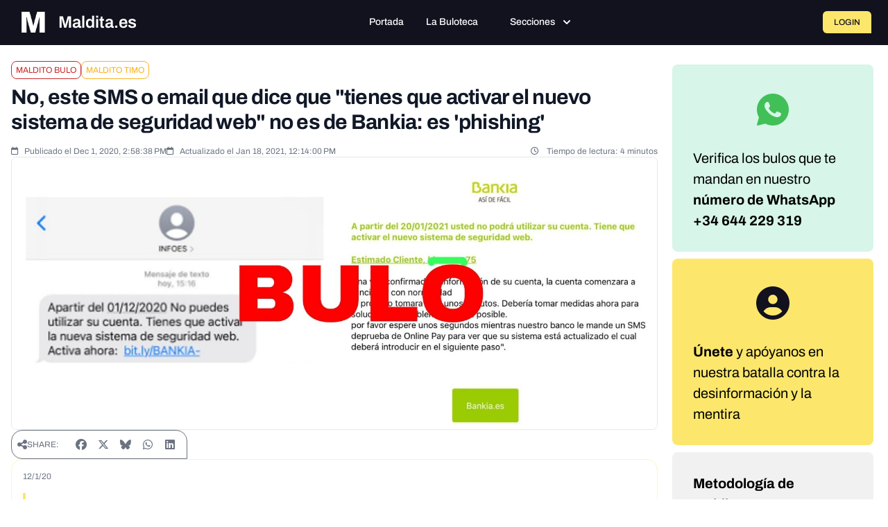

--- FILE ---
content_type: text/html; charset=UTF-8
request_url: https://maldita.es/malditobulo/20210118/sms-bankia-nuevo-sistema-seguridad-phishing/
body_size: 21390
content:
<!DOCTYPE html>
<html lang="en" data-symfony-ux-translator-locale="en">
<head>
    <meta charset="utf-8"/>
    <meta http-equiv="x-ua-compatible" content="ie=edge"/>
    <meta name="viewport" content="width=device-width, initial-scale=1"/>

    <title>No, este SMS o email que dice que &quot;tienes que activar el nuevo sistema de seguridad web&quot; no es de Bankia: es &#039;phishing&#039;  · Maldita.es</title>
    <meta name="description" content="    
">

    
            
        
        <style type="text/css">@font-face {font-family:Archivo;font-style:normal;font-weight:100 900;src:url(/cf-fonts/v/archivo/5.0.16/vietnamese/wght/normal.woff2);unicode-range:U+0102-0103,U+0110-0111,U+0128-0129,U+0168-0169,U+01A0-01A1,U+01AF-01B0,U+0300-0301,U+0303-0304,U+0308-0309,U+0323,U+0329,U+1EA0-1EF9,U+20AB;font-display:swap;}@font-face {font-family:Archivo;font-style:normal;font-weight:100 900;src:url(/cf-fonts/v/archivo/5.0.16/latin/wght/normal.woff2);unicode-range:U+0000-00FF,U+0131,U+0152-0153,U+02BB-02BC,U+02C6,U+02DA,U+02DC,U+0304,U+0308,U+0329,U+2000-206F,U+2074,U+20AC,U+2122,U+2191,U+2193,U+2212,U+2215,U+FEFF,U+FFFD;font-display:swap;}@font-face {font-family:Archivo;font-style:normal;font-weight:100 900;src:url(/cf-fonts/v/archivo/5.0.16/latin-ext/wght/normal.woff2);unicode-range:U+0100-02AF,U+0304,U+0308,U+0329,U+1E00-1E9F,U+1EF2-1EFF,U+2020,U+20A0-20AB,U+20AD-20CF,U+2113,U+2C60-2C7F,U+A720-A7FF;font-display:swap;}@font-face {font-family:Archivo;font-style:italic;font-weight:100 900;src:url(/cf-fonts/v/archivo/5.0.16/latin/wght/italic.woff2);unicode-range:U+0000-00FF,U+0131,U+0152-0153,U+02BB-02BC,U+02C6,U+02DA,U+02DC,U+0304,U+0308,U+0329,U+2000-206F,U+2074,U+20AC,U+2122,U+2191,U+2193,U+2212,U+2215,U+FEFF,U+FFFD;font-display:swap;}@font-face {font-family:Archivo;font-style:italic;font-weight:100 900;src:url(/cf-fonts/v/archivo/5.0.16/latin-ext/wght/italic.woff2);unicode-range:U+0100-02AF,U+0304,U+0308,U+0329,U+1E00-1E9F,U+1EF2-1EFF,U+2020,U+20A0-20AB,U+20AD-20CF,U+2113,U+2C60-2C7F,U+A720-A7FF;font-display:swap;}@font-face {font-family:Archivo;font-style:italic;font-weight:100 900;src:url(/cf-fonts/v/archivo/5.0.16/vietnamese/wght/italic.woff2);unicode-range:U+0102-0103,U+0110-0111,U+0128-0129,U+0168-0169,U+01A0-01A1,U+01AF-01B0,U+0300-0301,U+0303-0304,U+0308-0309,U+0323,U+0329,U+1EA0-1EF9,U+20AB;font-display:swap;}@font-face {font-family:Source Serif 4;font-style:normal;font-weight:200 900;src:url(/cf-fonts/v/source-serif-4/5.0.16/cyrillic/opsz/normal.woff2);unicode-range:U+0301,U+0400-045F,U+0490-0491,U+04B0-04B1,U+2116;font-display:swap;}@font-face {font-family:Source Serif 4;font-style:normal;font-weight:200 900;src:url(/cf-fonts/v/source-serif-4/5.0.16/cyrillic-ext/opsz/normal.woff2);unicode-range:U+0460-052F,U+1C80-1C88,U+20B4,U+2DE0-2DFF,U+A640-A69F,U+FE2E-FE2F;font-display:swap;}@font-face {font-family:Source Serif 4;font-style:normal;font-weight:200 900;src:url(/cf-fonts/v/source-serif-4/5.0.16/greek/opsz/normal.woff2);unicode-range:U+0370-03FF;font-display:swap;}@font-face {font-family:Source Serif 4;font-style:normal;font-weight:200 900;src:url(/cf-fonts/v/source-serif-4/5.0.16/latin/opsz/normal.woff2);unicode-range:U+0000-00FF,U+0131,U+0152-0153,U+02BB-02BC,U+02C6,U+02DA,U+02DC,U+0304,U+0308,U+0329,U+2000-206F,U+2074,U+20AC,U+2122,U+2191,U+2193,U+2212,U+2215,U+FEFF,U+FFFD;font-display:swap;}@font-face {font-family:Source Serif 4;font-style:normal;font-weight:200 900;src:url(/cf-fonts/v/source-serif-4/5.0.16/vietnamese/opsz/normal.woff2);unicode-range:U+0102-0103,U+0110-0111,U+0128-0129,U+0168-0169,U+01A0-01A1,U+01AF-01B0,U+0300-0301,U+0303-0304,U+0308-0309,U+0323,U+0329,U+1EA0-1EF9,U+20AB;font-display:swap;}@font-face {font-family:Source Serif 4;font-style:normal;font-weight:200 900;src:url(/cf-fonts/v/source-serif-4/5.0.16/latin-ext/opsz/normal.woff2);unicode-range:U+0100-02AF,U+0304,U+0308,U+0329,U+1E00-1E9F,U+1EF2-1EFF,U+2020,U+20A0-20AB,U+20AD-20CF,U+2113,U+2C60-2C7F,U+A720-A7FF;font-display:swap;}@font-face {font-family:Source Serif 4;font-style:italic;font-weight:200 900;src:url(/cf-fonts/v/source-serif-4/5.0.16/vietnamese/opsz/italic.woff2);unicode-range:U+0102-0103,U+0110-0111,U+0128-0129,U+0168-0169,U+01A0-01A1,U+01AF-01B0,U+0300-0301,U+0303-0304,U+0308-0309,U+0323,U+0329,U+1EA0-1EF9,U+20AB;font-display:swap;}@font-face {font-family:Source Serif 4;font-style:italic;font-weight:200 900;src:url(/cf-fonts/v/source-serif-4/5.0.16/latin-ext/opsz/italic.woff2);unicode-range:U+0100-02AF,U+0304,U+0308,U+0329,U+1E00-1E9F,U+1EF2-1EFF,U+2020,U+20A0-20AB,U+20AD-20CF,U+2113,U+2C60-2C7F,U+A720-A7FF;font-display:swap;}@font-face {font-family:Source Serif 4;font-style:italic;font-weight:200 900;src:url(/cf-fonts/v/source-serif-4/5.0.16/latin/opsz/italic.woff2);unicode-range:U+0000-00FF,U+0131,U+0152-0153,U+02BB-02BC,U+02C6,U+02DA,U+02DC,U+0304,U+0308,U+0329,U+2000-206F,U+2074,U+20AC,U+2122,U+2191,U+2193,U+2212,U+2215,U+FEFF,U+FFFD;font-display:swap;}@font-face {font-family:Source Serif 4;font-style:italic;font-weight:200 900;src:url(/cf-fonts/v/source-serif-4/5.0.16/cyrillic-ext/opsz/italic.woff2);unicode-range:U+0460-052F,U+1C80-1C88,U+20B4,U+2DE0-2DFF,U+A640-A69F,U+FE2E-FE2F;font-display:swap;}@font-face {font-family:Source Serif 4;font-style:italic;font-weight:200 900;src:url(/cf-fonts/v/source-serif-4/5.0.16/cyrillic/opsz/italic.woff2);unicode-range:U+0301,U+0400-045F,U+0490-0491,U+04B0-04B1,U+2116;font-display:swap;}@font-face {font-family:Source Serif 4;font-style:italic;font-weight:200 900;src:url(/cf-fonts/v/source-serif-4/5.0.16/greek/opsz/italic.woff2);unicode-range:U+0370-03FF;font-display:swap;}</style>
        <link rel="stylesheet" href="https://cdnjs.cloudflare.com/ajax/libs/font-awesome/6.7.2/css/all.min.css"
              integrity="sha512-Evv84Mr4kqVGRNSgIGL/F/aIDqQb7xQ2vcrdIwxfjThSH8CSR7PBEakCr51Ck+w+/U6swU2Im1vVX0SVk9ABhg=="
              crossorigin="anonymous" referrerpolicy="no-referrer"/>

        <style>
#cc-main{background:transparent;color:var(--cc-primary-color);font-family:var(--cc-font-family);font-size:16px;font-weight:400;-webkit-font-smoothing:antialiased;-moz-osx-font-smoothing:grayscale;line-height:1.15;position:relative;text-rendering:optimizeLegibility;-webkit-text-size-adjust:100%;position:fixed;z-index:var(--cc-z-index)}#cc-main :after,#cc-main :before,#cc-main a,#cc-main button,#cc-main div,#cc-main h2,#cc-main input,#cc-main p,#cc-main span{all:unset;box-sizing:border-box}#cc-main .pm__badge,#cc-main button{all:initial;box-sizing:border-box;color:unset;visibility:unset}#cc-main .pm__badge,#cc-main a,#cc-main button,#cc-main input{-webkit-appearance:none;appearance:none;cursor:pointer;font-family:inherit;font-size:100%;line-height:normal;margin:0;outline:revert;outline-offset:2px;overflow:hidden}#cc-main table,#cc-main tbody,#cc-main td,#cc-main th,#cc-main thead,#cc-main tr{all:revert;color:inherit;font-family:inherit;font-size:inherit;font-weight:inherit}:root{--cc-font-family:-apple-system,BlinkMacSystemFont,"Segoe UI",Roboto,Helvetica,Arial,sans-serif,"Apple Color Emoji","Segoe UI Emoji","Segoe UI Symbol";--cc-modal-border-radius:.5rem;--cc-btn-border-radius:.4rem;--cc-modal-transition-duration:.25s;--cc-link-color:var(--cc-btn-primary-bg);--cc-modal-margin:1rem;--cc-z-index:2147483647;--cc-bg:#fff;--cc-primary-color:#2c2f31;--cc-secondary-color:#5e6266;--cc-btn-primary-bg:#30363c;--cc-btn-primary-color:#fff;--cc-btn-primary-border-color:var(--cc-btn-primary-bg);--cc-btn-primary-hover-bg:#000;--cc-btn-primary-hover-color:#fff;--cc-btn-primary-hover-border-color:var(--cc-btn-primary-hover-bg);--cc-btn-secondary-bg:#eaeff2;--cc-btn-secondary-color:var(--cc-primary-color);--cc-btn-secondary-border-color:var(--cc-btn-secondary-bg);--cc-btn-secondary-hover-bg:#d4dae0;--cc-btn-secondary-hover-color:#000;--cc-btn-secondary-hover-border-color:#d4dae0;--cc-separator-border-color:#f0f4f7;--cc-toggle-on-bg:var(--cc-btn-primary-bg);--cc-toggle-off-bg:#667481;--cc-toggle-on-knob-bg:#fff;--cc-toggle-off-knob-bg:var(--cc-toggle-on-knob-bg);--cc-toggle-enabled-icon-color:var(--cc-bg);--cc-toggle-disabled-icon-color:var(--cc-bg);--cc-toggle-readonly-bg:#d5dee2;--cc-toggle-readonly-knob-bg:#fff;--cc-toggle-readonly-knob-icon-color:var(--cc-toggle-readonly-bg);--cc-section-category-border:var(--cc-cookie-category-block-bg);--cc-cookie-category-block-bg:#f0f4f7;--cc-cookie-category-block-border:#f0f4f7;--cc-cookie-category-block-hover-bg:#e9eff4;--cc-cookie-category-block-hover-border:#e9eff4;--cc-cookie-category-expanded-block-bg:transparent;--cc-cookie-category-expanded-block-hover-bg:#dee4e9;--cc-overlay-bg:rgba(0,0,0,.65);--cc-webkit-scrollbar-bg:var(--cc-section-category-border);--cc-webkit-scrollbar-hover-bg:var(--cc-btn-primary-hover-bg);--cc-footer-bg:var(--cc-btn-secondary-bg);--cc-footer-color:var(--cc-secondary-color);--cc-footer-border-color:#e4eaed;--cc-pm-toggle-border-radius:4em}#cc-main.cc--rtl{direction:rtl}#cc-main .cm__title,#cc-main a,#cc-main b,#cc-main em,#cc-main strong{font-weight:600}#cc-main button>span{pointer-events:none}#cc-main .cc__link,#cc-main a{background-image:linear-gradient(currentColor,currentColor);background-position:0 100%;background-repeat:no-repeat;background-size:0 1px;font-weight:600;position:relative;transition:background-size .25s,color .25s ease}#cc-main .cc__link:hover,#cc-main a:hover{background-size:100% 1px;color:var(--cc-primary-color)}#cc-main .cc__link{color:var(--cc-link-color)}#cc-main .cm__desc,#cc-main .pm__body{overscroll-behavior:auto contain;scrollbar-width:thin}@media screen and (min-width:640px){#cc-main ::-webkit-scrollbar,#cc-main ::-webkit-scrollbar-thumb,#cc-main ::-webkit-scrollbar-track{all:revert}#cc-main ::-webkit-scrollbar-thumb{-webkit-background-clip:padding-box;background-clip:padding-box;background:var(--cc-toggle-readonly-bg);border:.25rem solid var(--cc-bg);border-radius:1rem}#cc-main ::-webkit-scrollbar-thumb:hover{background:var(--cc-toggle-off-bg)}#cc-main ::-webkit-scrollbar{background:transparent;width:12px}}html.disable--interaction.show--consent,html.disable--interaction.show--consent body{height:auto!important;overflow:hidden!important}@media (prefers-reduced-motion){#cc-main{--cc-modal-transition-duration:0s}}.cc--darkmode{--cc-bg:#161a1c;--cc-primary-color:#ebf3f6;--cc-secondary-color:#aebbc5;--cc-btn-primary-bg:#c2d0e0;--cc-btn-primary-color:var(--cc-bg);--cc-btn-primary-border-color:var(--cc-btn-primary-bg);--cc-btn-primary-hover-bg:#98a7b6;--cc-btn-primary-hover-color:#000;--cc-btn-primary-hover-border-color:var(--cc-btn-primary-hover-bg);--cc-btn-secondary-bg:#242c31;--cc-btn-secondary-color:var(--cc-primary-color);--cc-btn-secondary-border-color:var(--cc-btn-secondary-bg);--cc-btn-secondary-hover-bg:#353d43;--cc-btn-secondary-hover-color:#fff;--cc-btn-secondary-hover-border-color:var(--cc-btn-secondary-hover-bg);--cc-separator-border-color:#222a30;--cc-toggle-on-bg:var(--cc-btn-primary-bg);--cc-toggle-off-bg:#525f6b;--cc-toggle-on-knob-bg:var(--cc-btn-primary-color);--cc-toggle-off-knob-bg:var(--cc-btn-primary-color);--cc-toggle-enabled-icon-color:var(--cc-btn-primary-color);--cc-toggle-disabled-icon-color:var(--cc-btn-primary-color);--cc-toggle-readonly-bg:#343e45;--cc-toggle-readonly-knob-bg:#5f6b72;--cc-toggle-readonly-knob-icon-color:var(--cc-toggle-readonly-bg);--cc-section-category-border:#1e2428;--cc-cookie-category-block-bg:#1e2428;--cc-cookie-category-block-border:var(--cc-section-category-border);--cc-cookie-category-block-hover-bg:#242c31;--cc-cookie-category-block-hover-border:#232a2f;--cc-cookie-category-expanded-block-bg:transparent;--cc-cookie-category-expanded-block-hover-bg:var(--cc-toggle-readonly-bg);--cc-overlay-bg:rgba(0,0,0,.65);--cc-webkit-scrollbar-bg:var(--cc-section-category-border);--cc-webkit-scrollbar-hover-bg:var(--cc-btn-primary-hover-bg);--cc-footer-bg:#0c0e0f;--cc-footer-color:var(--cc-secondary-color);--cc-footer-border-color:#060809}.cc--darkmode #cc-main{color-scheme:dark}#cc-main .cm{background:var(--cc-bg);border-radius:var(--cc-modal-border-radius);box-shadow:0 .625em 1.875em rgba(0,0,2,.3);display:flex;flex-direction:column;max-width:24rem;opacity:0;overflow:hidden;position:fixed;transform:translateY(1.6em);visibility:hidden;z-index:1}#cc-main .cm--top{top:var(--cc-modal-margin)}#cc-main .cm--middle{top:50%;transform:translateY(calc(-50% + 1.6em))}#cc-main .cm--bottom{bottom:var(--cc-modal-margin)}#cc-main .cm--center{left:var(--cc-modal-margin);margin:0 auto;right:var(--cc-modal-margin);width:unset}#cc-main .cm--left{left:var(--cc-modal-margin);margin-right:var(--cc-modal-margin)}#cc-main .cm--right{margin-left:var(--cc-modal-margin);right:var(--cc-modal-margin)}#cc-main .cm__body{display:flex;flex-direction:column;justify-content:space-between;position:relative}#cc-main .cm__btns,#cc-main .cm__links{padding:1rem 1.3rem;width:unset}#cc-main .cm__texts{display:flex;flex:1;flex-direction:column;justify-content:center;padding:1rem 0 0}#cc-main .cm__desc,#cc-main .cm__title{padding:0 1.3rem}#cc-main .cm__title{font-size:1.05em}#cc-main .cm__title+.cm__desc{margin-top:1.1em}#cc-main .cm__desc{color:var(--cc-secondary-color);font-size:.9em;line-height:1.5;max-height:40vh;overflow-x:visible;overflow-y:auto;padding-bottom:1em}#cc-main .cm__btns{border-top:1px solid var(--cc-separator-border-color);display:flex;flex-direction:column;justify-content:center}#cc-main .cm__btn-group{display:grid;grid-auto-columns:minmax(0,1fr)}#cc-main .cm__btn+.cm__btn,#cc-main .cm__btn-group+.cm__btn-group{margin-top:.375rem}#cc-main .cm--flip .cm__btn+.cm__btn,#cc-main .cm--flip .cm__btn-group+.cm__btn-group{margin-bottom:.375rem;margin-top:0}#cc-main .cm--inline .cm__btn+.cm__btn{margin-left:.375rem;margin-top:0}#cc-main .cm--inline.cm--flip .cm__btn+.cm__btn{margin-bottom:0;margin-left:0;margin-right:.375rem}#cc-main .cm--inline.cm--flip .cm__btn-group+.cm__btn-group{margin-bottom:.375rem;margin-right:0}#cc-main .cm--wide .cm__btn+.cm__btn,#cc-main .cm--wide .cm__btn-group+.cm__btn-group{margin-left:.375rem;margin-top:0}#cc-main .cm--wide.cm--flip .cm__btn+.cm__btn,#cc-main .cm--wide.cm--flip .cm__btn-group+.cm__btn-group{margin-bottom:0;margin-right:.375rem}#cc-main .cm--bar:not(.cm--inline) .cm__btn-group--uneven,#cc-main .cm--wide .cm__btn-group--uneven{display:flex;flex:1;justify-content:space-between}#cc-main .cm--bar:not(.cm--inline).cm--flip .cm__btn-group--uneven,#cc-main .cm--wide.cm--flip .cm__btn-group--uneven{flex-direction:row-reverse}#cc-main .cm__btn{background:var(--cc-btn-primary-bg);border:1px solid var(--cc-btn-primary-border-color);border-radius:var(--cc-btn-border-radius);color:var(--cc-btn-primary-color);font-size:.82em;font-weight:600;min-height:42px;padding:.5em 1em;text-align:center}#cc-main .cm__btn:hover{background:var(--cc-btn-primary-hover-bg);border-color:var(--cc-btn-primary-hover-border-color);color:var(--cc-btn-primary-hover-color)}#cc-main .cm__btn--secondary{background:var(--cc-btn-secondary-bg);border-color:var(--cc-btn-secondary-border-color);color:var(--cc-btn-secondary-color)}#cc-main .cm__btn--secondary:hover{background:var(--cc-btn-secondary-hover-bg);border-color:var(--cc-btn-secondary-hover-border-color);color:var(--cc-btn-secondary-hover-color)}#cc-main .cm__btn--close{border-radius:0;border-bottom-left-radius:var(--cc-btn-border-radius);border-right:none;border-top:none;display:none;font-size:1em;height:42px;min-width:auto!important;overflow:hidden;padding:0!important;position:absolute;right:0;top:0;width:42px}#cc-main .cm__btn--close svg{stroke:var(--cc-btn-primary-color);transform:scale(.5);transition:stroke .15s ease}#cc-main .cm__btn--close:hover svg{stroke:var(--cc-btn-primary-hover-color)}#cc-main .cm__btn--close.cm__btn--secondary svg{stroke:var(--cc-btn-secondary-color)}#cc-main .cm__btn--close.cm__btn--secondary:hover svg{stroke:var(--cc-btn-secondary-hover-color)}#cc-main .cm__btn--close+.cm__texts .cm__title{padding-right:3rem}#cc-main .cm--inline .cm__btn-group{grid-auto-flow:column}#cc-main .cm__footer{background:var(--cc-footer-bg);border-top:1px solid var(--cc-footer-border-color);color:var(--cc-footer-color);padding:.4em 0 .5em}#cc-main .cm__links{display:flex;flex-direction:row;padding-bottom:0;padding-top:0}#cc-main .cm__link-group{display:flex;flex-direction:row;font-size:.8em;width:100%}#cc-main .cm__link-group>*+*{margin-left:1.3rem}#cc-main .cm--flip .cm__btn:last-child{grid-row:1}#cc-main .cm--inline.cm--flip .cm__btn:last-child{grid-column:1}#cc-main .cm--box .cm__btn--close{display:block}#cc-main .cm--box.cm--flip .cm__btns{flex-direction:column-reverse}#cc-main .cm--box.cm--wide{max-width:36em}#cc-main .cm--box.cm--wide .cm__btns{flex-direction:row;justify-content:space-between}#cc-main .cm--box.cm--wide .cm__btn-group{grid-auto-flow:column}#cc-main .cm--box.cm--wide .cm__btn{min-width:120px;padding-left:1.8em;padding-right:1.8em}#cc-main .cm--box.cm--wide.cm--flip .cm__btns{flex-direction:row-reverse}#cc-main .cm--box.cm--wide.cm--flip .cm__btn:last-child{grid-column:1}#cc-main .cm--cloud{max-width:54em;width:unset}#cc-main .cm--cloud .cm__body{flex-direction:row}#cc-main .cm--cloud .cm__texts{flex:1}#cc-main .cm--cloud .cm__desc{max-height:9.4em}#cc-main .cm--cloud .cm__btns{border-left:1px solid var(--cc-separator-border-color);border-top:none;max-width:23em}#cc-main .cm--cloud .cm__btn-group{flex-direction:column}#cc-main .cm--cloud .cm__btn{min-width:19em}#cc-main .cm--cloud.cm--flip .cm__btn-group,#cc-main .cm--cloud.cm--flip .cm__btns{flex-direction:column-reverse}#cc-main .cm--cloud.cm--inline .cm__btn-group{flex-direction:row}#cc-main .cm--cloud.cm--inline .cm__btn{min-width:10em}#cc-main .cm--cloud.cm--inline.cm--flip .cm__btn-group{flex-direction:row-reverse}#cc-main .cm--bar{border-radius:0;left:0;margin:0;max-width:unset;opacity:1;right:0;transform:translateY(0);width:100vw;--cc-modal-transition-duration:.35s}#cc-main .cm--bar.cm--top{top:0;transform:translateY(-100%)}#cc-main .cm--bar.cm--bottom{bottom:0;transform:translateY(100%)}#cc-main .cm--bar .cm__body,#cc-main .cm--bar .cm__links{margin:0 auto;max-width:55em;width:100%}#cc-main .cm--bar .cm__body{padding:.5em 0 .9em}#cc-main .cm--bar .cm__btns{border-top:none;flex-direction:row;justify-content:space-between}#cc-main .cm--bar .cm__btn-group{grid-auto-flow:column}#cc-main .cm--bar:not(.cm--inline) .cm__btn+.cm__btn,#cc-main .cm--bar:not(.cm--inline) .cm__btn-group+.cm__btn-group{margin-left:.375rem;margin-top:0}#cc-main .cm--bar .cm__btn{min-width:120px;padding-left:2em;padding-right:2em}#cc-main .cm--bar.cm--flip:not(.cm--inline) .cm__btn+.cm__btn,#cc-main .cm--bar.cm--flip:not(.cm--inline) .cm__btn-group+.cm__btn-group{margin-bottom:0;margin-left:0;margin-right:.375rem}#cc-main .cm--bar.cm--flip .cm__btns{flex-direction:row-reverse}#cc-main .cm--bar.cm--flip .cm__btn:last-child{grid-column:1}#cc-main .cm--bar.cm--inline .cm__body,#cc-main .cm--bar.cm--inline .cm__links{max-width:74em}#cc-main .cm--bar.cm--inline .cm__body{flex-direction:row;padding:0}#cc-main .cm--bar.cm--inline .cm__btns{flex-direction:column;justify-content:center;max-width:23em}#cc-main .cm--bar.cm--inline.cm--flip .cm__btns{flex-direction:column-reverse}#cc-main .cc--anim .cm,#cc-main .cc--anim.cm-wrapper:before{transition:opacity var(--cc-modal-transition-duration) ease,visibility var(--cc-modal-transition-duration) ease,transform var(--cc-modal-transition-duration) ease}#cc-main .cc--anim .cm__btn,#cc-main .cc--anim .cm__close{transition:background-color .15s ease,border-color .15s ease,color .15s ease}.disable--interaction #cc-main .cm-wrapper:before{background:var(--cc-overlay-bg);bottom:0;content:"";left:0;opacity:0;position:fixed;right:0;top:0;visibility:hidden;z-index:0}.show--consent #cc-main .cc--anim .cm{opacity:1;transform:translateY(0);visibility:visible!important}.show--consent #cc-main .cc--anim .cm--middle{transform:translateY(-50%)}.show--consent #cc-main .cc--anim .cm--bar{transform:translateY(0)}.show--consent #cc-main .cc--anim.cm-wrapper:before{opacity:1;visibility:visible}#cc-main.cc--rtl .cm__btn--close{border-bottom-left-radius:unset;border-bottom-right-radius:var(--cc-btn-border-radius);left:0;right:unset}#cc-main.cc--rtl .cm__btn--close+.cm__texts .cm__title{padding-left:3rem!important;padding-right:1.3rem}#cc-main.cc--rtl .cm--inline .cm__btn+.cm__btn{margin-left:0;margin-right:.375rem}#cc-main.cc--rtl .cm--inline.cm--flip .cm__btn+.cm__btn{margin-left:.375rem;margin-right:0}#cc-main.cc--rtl .cm:not(.cm--inline).cm--bar .cm__btn+.cm__btn,#cc-main.cc--rtl .cm:not(.cm--inline).cm--bar .cm__btn-group+.cm__btn-group,#cc-main.cc--rtl .cm:not(.cm--inline).cm--wide .cm__btn+.cm__btn,#cc-main.cc--rtl .cm:not(.cm--inline).cm--wide .cm__btn-group+.cm__btn-group{margin-left:0;margin-right:.375rem}#cc-main.cc--rtl .cm:not(.cm--inline).cm--bar.cm--flip .cm__btn+.cm__btn,#cc-main.cc--rtl .cm:not(.cm--inline).cm--wide.cm--flip .cm__btn+.cm__btn{margin-left:.375rem;margin-right:0}#cc-main.cc--rtl .cm__link-group>*+*{margin-left:0;margin-right:1.3rem}@media screen and (max-width:640px){#cc-main{--cc-modal-margin:.5em}#cc-main .cm{max-width:none!important;width:auto!important}#cc-main .cm__body{flex-direction:column!important;padding:0!important}#cc-main .cm__btns,#cc-main .cm__desc,#cc-main .cm__links,#cc-main .cm__title{padding-left:1.1rem!important;padding-right:1.1rem!important}#cc-main .cm__btns{border-left:none!important;border-top:1px solid var(--cc-separator-border-color)!important;flex-direction:column!important;max-width:none!important;min-width:auto!important}#cc-main .cm__btn+.cm__btn,#cc-main .cm__btn-group+.cm__btn-group{margin:.375rem 0 0!important}#cc-main .cm--flip .cm__btn+.cm__btn,#cc-main .cm--flip .cm__btn-group+.cm__btn-group{margin-bottom:.375rem!important;margin-top:0!important}#cc-main .cm__btn-group{display:flex!important;flex-direction:column!important;min-width:auto!important}#cc-main .cm__btn{flex:auto!important}#cc-main .cm__link-group{justify-content:center!important}#cc-main .cm--flip .cm__btn-group,#cc-main .cm--flip .cm__btns{flex-direction:column-reverse!important}}#cc-main .pm-wrapper{position:relative;z-index:2}#cc-main .pm{background:var(--cc-bg);border-radius:var(--cc-modal-border-radius);box-shadow:0 .625em 1.875em rgba(0,0,2,.3);display:flex;flex-direction:column;opacity:0;overflow:hidden;position:fixed;visibility:hidden;width:100%;width:unset;z-index:1}#cc-main svg{fill:none;width:100%}#cc-main .pm__body,#cc-main .pm__footer,#cc-main .pm__header{padding:1em 1.4em}#cc-main .pm__header{align-items:center;border-bottom:1px solid var(--cc-separator-border-color);display:flex;justify-content:space-between}#cc-main .pm__title{align-items:center;display:flex;flex:1;font-weight:600;margin-right:2em}#cc-main .pm__close-btn{background:var(--cc-btn-secondary-bg);border:1px solid var(--cc-btn-secondary-border-color);border-radius:var(--cc-btn-border-radius);height:40px;position:relative;transition:all .15s ease;width:40px}#cc-main .pm__close-btn span{display:flex;height:100%;width:100%}#cc-main .pm__close-btn svg{stroke:var(--cc-btn-secondary-color);transform:scale(.5);transition:stroke .15s ease}#cc-main .pm__close-btn:hover{background:var(--cc-btn-secondary-hover-bg);border-color:var(--cc-btn-secondary-hover-border-color)}#cc-main .pm__close-btn:hover svg{stroke:var(--cc-btn-secondary-hover-color)}#cc-main .pm__body{flex:1;overflow-y:auto;overflow-y:overlay}#cc-main .pm__section,#cc-main .pm__section--toggle{border-radius:var(--cc-btn-border-radius);display:flex;flex-direction:column;margin-bottom:.5em}#cc-main .pm__section--toggle .pm__section-desc-wrapper{border:1px solid var(--cc-cookie-category-block-border);border-radius:var(--cc-btn-border-radius);border-top:none;border-top-left-radius:0;border-top-right-radius:0;display:none;margin-top:0!important;overflow:hidden}#cc-main .pm__section{border:1px solid var(--cc-separator-border-color);padding:1em;transition:background-color .25s ease,border-color .25s ease}#cc-main .pm__section:first-child{border:none;margin-bottom:2em;margin-top:0;padding:0;transition:none}#cc-main .pm__section:not(:first-child):hover{background:var(--cc-cookie-category-block-bg);border-color:var(--cc-cookie-category-block-border)}#cc-main .pm__section-toggles+.pm__section{margin-top:2em}#cc-main .pm__section--toggle{background:var(--cc-cookie-category-block-bg);border-top:none;margin-bottom:.375rem}#cc-main .pm__section--toggle .pm__section-title{align-items:center;background:var(--cc-cookie-category-block-bg);border:1px solid var(--cc-cookie-category-block-border);display:flex;justify-content:space-between;min-height:58px;padding:1.1em 5.4em 1.1em 1.2em;position:relative;transition:background-color .25s ease,border-color .25s ease;width:100%}#cc-main .pm__section--toggle .pm__section-title:hover{background:var(--cc-cookie-category-block-hover-bg);border-color:var(--cc-cookie-category-block-hover-border)}#cc-main .pm__section--toggle .pm__section-desc{margin-top:0;padding:1em}#cc-main .pm__section--toggle.is-expanded{--cc-cookie-category-block-bg:var(--cc-cookie-category-expanded-block-bg);--cc-cookie-category-block-border:var(--cc-cookie-category-expanded-block-hover-bg)}#cc-main .pm__section--toggle.is-expanded .pm__section-title{border-bottom-left-radius:0;border-bottom-right-radius:0}#cc-main .pm__section--toggle.is-expanded .pm__section-arrow svg{transform:scale(.5) rotate(180deg)}#cc-main .pm__section--toggle.is-expanded .pm__section-desc-wrapper{display:flex}#cc-main .pm__section--expandable .pm__section-title{cursor:pointer;padding-left:3.4em}#cc-main .pm__section--expandable .pm__section-arrow{background:var(--cc-toggle-readonly-bg);border-radius:100%;display:flex;height:20px;justify-content:center;left:18px;pointer-events:none;position:absolute;width:20px}#cc-main .pm__section--expandable .pm__section-arrow svg{stroke:var(--cc-btn-secondary-color);transform:scale(.5)}#cc-main .pm__section-title-wrapper{align-items:center;display:flex;position:relative}#cc-main .pm__section-title-wrapper+.pm__section-desc-wrapper{margin-top:.85em}#cc-main .pm__section-title{border-radius:var(--cc-btn-border-radius);font-size:.95em;font-weight:600}#cc-main .pm__badge{align-items:center;background:var(--cc-btn-secondary-bg);border-radius:5em;color:var(--cc-secondary-color);display:flex;flex:none;font-size:.8em;font-weight:600;height:23px;justify-content:center;margin-left:1em;min-width:23px;overflow:hidden;padding:0 .6em 1px;position:relative;text-align:center;white-space:nowrap;width:auto}#cc-main .pm__service-counter{background:var(--cc-btn-primary-bg);color:var(--cc-btn-primary-color);padding:0;width:23px}#cc-main .pm__service-counter[data-counterlabel]{padding:0 .6em 1px;width:auto}#cc-main .section__toggle,#cc-main .section__toggle-wrapper,#cc-main .toggle__icon,#cc-main .toggle__label{border-radius:var(--cc-pm-toggle-border-radius);height:23px;transform:translateZ(0);width:50px}#cc-main .section__toggle-wrapper{cursor:pointer;position:absolute;right:18px;z-index:1}#cc-main .toggle-service{height:19px;position:relative;right:0;width:42px}#cc-main .toggle-service .section__toggle,#cc-main .toggle-service .toggle__icon,#cc-main .toggle-service .toggle__label{height:19px;width:42px}#cc-main .toggle-service .toggle__icon{position:relative}#cc-main .toggle-service .toggle__icon-circle{height:19px;width:19px}#cc-main .toggle-service .section__toggle:checked~.toggle__icon .toggle__icon-circle{transform:translateX(23px)}#cc-main .pm__section--toggle:nth-child(2) .section__toggle-wrapper:after{display:none!important}#cc-main .section__toggle{border:0;cursor:pointer;display:block;left:0;margin:0;position:absolute;top:0}#cc-main .section__toggle:disabled{cursor:not-allowed}#cc-main .toggle__icon{background:var(--cc-toggle-off-bg);box-shadow:0 0 0 1px var(--cc-toggle-off-bg);display:flex;flex-direction:row;pointer-events:none;position:absolute;transition:all .25s ease}#cc-main .toggle__icon-circle{background:var(--cc-toggle-off-knob-bg);border:none;border-radius:var(--cc-pm-toggle-border-radius);box-shadow:0 1px 2px rgba(24,32,3,.36);display:block;height:23px;left:0;position:absolute;top:0;transition:transform .25s ease,background-color .25s ease;width:23px}#cc-main .toggle__icon-off,#cc-main .toggle__icon-on{height:100%;position:absolute;transition:opacity .15s ease;width:100%}#cc-main .toggle__icon-on{opacity:0;transform:rotate(45deg)}#cc-main .toggle__icon-on svg{stroke:var(--cc-toggle-on-bg);transform:scale(.55) rotate(-45deg)}#cc-main .toggle__icon-off{opacity:1}#cc-main .toggle__icon-off svg{stroke:var(--cc-toggle-off-bg);transform:scale(.55)}#cc-main .section__toggle:checked~.toggle__icon{background:var(--cc-toggle-on-bg);box-shadow:0 0 0 1px var(--cc-toggle-on-bg)}#cc-main .section__toggle:checked~.toggle__icon .toggle__icon-circle{background-color:var(--cc-toggle-on-knob-bg);transform:translateX(27px)}#cc-main .section__toggle:checked~.toggle__icon .toggle__icon-on{opacity:1}#cc-main .section__toggle:checked~.toggle__icon .toggle__icon-off{opacity:0}#cc-main .section__toggle:checked:disabled~.toggle__icon{background:var(--cc-toggle-readonly-bg);box-shadow:0 0 0 1px var(--cc-toggle-readonly-bg)}#cc-main .section__toggle:checked:disabled~.toggle__icon .toggle__icon-circle{background:var(--cc-toggle-readonly-knob-bg);box-shadow:none}#cc-main .section__toggle:checked:disabled~.toggle__icon svg{stroke:var(--cc-toggle-readonly-knob-icon-color)}#cc-main .toggle__label{opacity:0;overflow:hidden;pointer-events:none;position:absolute;top:0;z-index:-1}#cc-main .pm__section-desc-wrapper{color:var(--cc-secondary-color);display:flex;flex-direction:column;font-size:.9em}#cc-main .pm__section-desc-wrapper>:not(:last-child){border-bottom:1px solid var(--cc-cookie-category-block-border)}#cc-main .pm__section-services{display:flex;flex-direction:column}#cc-main .pm__service{align-items:center;display:flex;justify-content:space-between;padding:.4em 1.2em;position:relative;transition:background-color .15s ease}#cc-main .pm__service:hover{background-color:var(--cc-cookie-category-block-hover-bg)}#cc-main .pm__service-header{align-items:center;display:flex;margin-right:1em;width:100%}#cc-main .pm__service-icon{border:2px solid;border-radius:100%;height:8px;margin-left:6px;margin-right:20px;margin-top:1px;min-width:8px}#cc-main .pm__service-title{font-size:.95em;width:100%;word-break:break-word}#cc-main .pm__section-desc{line-height:1.5em}#cc-main .pm__section-table{border-collapse:collapse;font-size:.9em;margin:0;overflow:hidden;padding:0;text-align:left;width:100%}#cc-main .pm__table-caption{text-align:left}#cc-main .pm__table-caption,#cc-main .pm__table-head>tr{border-bottom:1px dashed var(--cc-separator-border-color);color:var(--cc-primary-color);font-weight:600}#cc-main .pm__table-tr{transition:background-color .15s ease}#cc-main .pm__table-tr:hover{background:var(--cc-cookie-category-block-hover-bg)}#cc-main .pm__table-caption,#cc-main .pm__table-td,#cc-main .pm__table-th{padding:.625em .625em .625em 1.2em;vertical-align:top}#cc-main .pm__footer{border-top:1px solid var(--cc-separator-border-color);display:flex;justify-content:space-between}#cc-main .pm__btn-group{display:flex}#cc-main .pm__btn+.pm__btn,#cc-main .pm__btn-group+.pm__btn-group{margin-left:.375rem}#cc-main .pm--flip .pm__btn+.pm__btn,#cc-main .pm--flip .pm__btn-group+.pm__btn-group{margin-left:0;margin-right:.375rem}#cc-main .pm__btn{background:var(--cc-btn-primary-bg);border:1px solid var(--cc-btn-primary-border-color);border-radius:var(--cc-btn-border-radius);color:var(--cc-btn-primary-color);flex:auto;font-size:.82em;font-weight:600;min-height:42px;min-width:110px;padding:.5em 1.5em;text-align:center;transition:background-color .15s ease,border-color .15s ease,color .15s ease}#cc-main .pm__btn:hover{background:var(--cc-btn-primary-hover-bg);border-color:var(--cc-btn-primary-hover-border-color);color:var(--cc-btn-primary-hover-color)}#cc-main .pm__btn--secondary{background:var(--cc-btn-secondary-bg);border-color:var(--cc-btn-secondary-border-color);color:var(--cc-btn-secondary-color)}#cc-main .pm__btn--secondary:hover{background:var(--cc-btn-secondary-hover-bg);border-color:var(--cc-btn-secondary-hover-border-color);color:var(--cc-btn-secondary-hover-color)}#cc-main .pm--box{height:calc(100% - 2em);left:var(--cc-modal-margin);margin:0 auto;max-height:37.5em;max-width:43em;right:var(--cc-modal-margin);top:50%;transform:translateY(calc(-50% + 1.6em))}#cc-main .pm--box.pm--flip .pm__btn-group,#cc-main .pm--box.pm--flip .pm__footer{flex-direction:row-reverse}#cc-main .pm--bar{border-radius:0;bottom:0;height:100%;margin:0;max-height:none;max-width:29em;opacity:1;top:0;width:100%;--cc-modal-transition-duration:.35s}#cc-main .pm--bar .pm__section-table,#cc-main .pm--bar .pm__table-body,#cc-main .pm--bar .pm__table-td,#cc-main .pm--bar .pm__table-th,#cc-main .pm--bar .pm__table-tr{display:block}#cc-main .pm--bar .pm__table-head{display:none}#cc-main .pm--bar .pm__table-caption{display:block}#cc-main .pm--bar .pm__table-tr:not(:last-child){border-bottom:1px solid var(--cc-separator-border-color)}#cc-main .pm--bar .pm__table-td{display:flex;justify-content:space-between}#cc-main .pm--bar .pm__table-td:before{color:var(--cc-primary-color);content:attr(data-column);flex:1;font-weight:600;min-width:100px;overflow:hidden;padding-right:2em;text-overflow:ellipsis}#cc-main .pm--bar .pm__table-td>div{flex:3}#cc-main .pm--bar:not(.pm--wide) .pm__body,#cc-main .pm--bar:not(.pm--wide) .pm__footer,#cc-main .pm--bar:not(.pm--wide) .pm__header{padding:1em 1.3em}#cc-main .pm--bar:not(.pm--wide) .pm__btn-group,#cc-main .pm--bar:not(.pm--wide) .pm__footer{flex-direction:column}#cc-main .pm--bar:not(.pm--wide) .pm__btn+.pm__btn,#cc-main .pm--bar:not(.pm--wide) .pm__btn-group+.pm__btn-group{margin:.375rem 0 0}#cc-main .pm--bar:not(.pm--wide).pm--flip .pm__btn-group,#cc-main .pm--bar:not(.pm--wide).pm--flip .pm__footer{flex-direction:column-reverse}#cc-main .pm--bar:not(.pm--wide).pm--flip .pm__btn+.pm__btn,#cc-main .pm--bar:not(.pm--wide).pm--flip .pm__btn-group+.pm__btn-group{margin-bottom:.375rem;margin-top:0}#cc-main .pm--bar:not(.pm--wide) .pm__badge{display:none}#cc-main .pm--bar.pm--left{left:0;transform:translateX(-100%)}#cc-main .pm--bar.pm--right{right:0;transform:translateX(100%)}#cc-main .pm--bar.pm--wide{max-width:35em}#cc-main .pm--bar.pm--wide .pm__body,#cc-main .pm--bar.pm--wide .pm__footer,#cc-main .pm--bar.pm--wide .pm__header{padding:1em 1.4em}#cc-main .pm--bar.pm--wide.pm--flip .pm__btn-group,#cc-main .pm--bar.pm--wide.pm--flip .pm__footer{flex-direction:row-reverse}#cc-main .pm-overlay{background:var(--cc-overlay-bg);bottom:0;content:"";left:0;opacity:0;position:fixed;right:0;top:0;visibility:hidden;z-index:1}#cc-main .cc--anim .pm,#cc-main .cc--anim .pm-overlay{transition:opacity var(--cc-modal-transition-duration) ease,visibility var(--cc-modal-transition-duration) ease,transform var(--cc-modal-transition-duration) ease}.show--preferences #cc-main .cc--anim .pm{opacity:1;visibility:visible!important}.show--preferences #cc-main .cc--anim .pm--box{transform:translateY(-50%)}.show--preferences #cc-main .cc--anim .pm--bar{transform:translateX(0)}.show--preferences #cc-main .cc--anim .pm-overlay{opacity:1;visibility:visible}#cc-main.cc--rtl .pm__service-header{margin-left:1em;margin-right:0}#cc-main.cc--rtl .pm__section-arrow{left:unset;right:18px}#cc-main.cc--rtl .section__toggle-wrapper{left:18px;right:unset;transform-origin:left}#cc-main.cc--rtl .toggle-service{left:0}#cc-main.cc--rtl .pm__service-icon{margin-left:20px;margin-right:5px}#cc-main.cc--rtl .pm__section--toggle .pm__section-title{padding-left:5.4em;padding-right:1.2em}#cc-main.cc--rtl .pm__section--expandable .pm__section-title{padding-right:3.4em}#cc-main.cc--rtl .pm__badge{margin-left:unset;margin-right:1em}#cc-main.cc--rtl .toggle__icon-circle{transform:translateX(27px)}#cc-main.cc--rtl .toggle-service .toggle__icon-circle{transform:translateX(23px)}#cc-main.cc--rtl .section__toggle:checked~.toggle__icon .toggle__icon-circle{transform:translateX(0)}#cc-main.cc--rtl .pm__table-td,#cc-main.cc--rtl .pm__table-th{padding-left:unset;padding-right:1.2em;text-align:right}#cc-main.cc--rtl .pm__table-td{padding-left:unset;padding-right:1.2em}#cc-main.cc--rtl .pm__table-td:before{padding-left:2em;padding-right:unset}#cc-main.cc--rtl .pm__btn+.pm__btn,#cc-main.cc--rtl .pm__btn-group+.pm__btn-group{margin-left:0;margin-right:.375rem}#cc-main.cc--rtl .pm--flip .pm__btn+.pm__btn,#cc-main.cc--rtl .pm--flip .pm__btn-group+.pm__btn-group{margin-left:.375rem;margin-right:0}#cc-main.cc--rtl .pm--flip.pm--bar:not(.pm--wide) .pm__btn+.pm__btn,#cc-main.cc--rtl .pm--flip.pm--bar:not(.pm--wide) .pm__btn-group+.pm__btn-group{margin-left:0}@media screen and (max-width:640px){#cc-main .pm{border-radius:0;bottom:0;height:auto;left:0;max-height:100%;max-width:none!important;right:0;top:0;transform:translateY(1.6em)}#cc-main .pm__body,#cc-main .pm__footer,#cc-main .pm__header{padding:.9em!important}#cc-main .pm__badge{display:none}#cc-main .pm__section-table,#cc-main .pm__table-body,#cc-main .pm__table-caption,#cc-main .pm__table-td,#cc-main .pm__table-th,#cc-main .pm__table-tr{display:block}#cc-main .pm__table-head{display:none}#cc-main .pm__table-tr:not(:last-child){border-bottom:1px solid var(--cc-separator-border-color)}#cc-main .pm__table-td{display:flex;justify-content:space-between}#cc-main .pm__table-td:before{color:var(--cc-primary-color);content:attr(data-column);flex:1;font-weight:600;min-width:100px;overflow:hidden;padding-right:2em;text-overflow:ellipsis}#cc-main .pm__table-td>div{flex:3}#cc-main .pm__btn-group,#cc-main .pm__footer{flex-direction:column!important}#cc-main .pm__btn-group{display:flex!important}#cc-main .pm__btn+.pm__btn,#cc-main .pm__btn-group+.pm__btn-group{margin:.375rem 0 0!important}#cc-main .pm--flip .pm__btn+.pm__btn,#cc-main .pm--flip .pm__btn-group+.pm__btn-group{margin-bottom:.375rem!important;margin-top:0!important}#cc-main .pm--flip .pm__btn-group,#cc-main .pm--flip .pm__footer{flex-direction:column-reverse!important}.show--preferences #cc-main .cc--anim .pm{transform:translateY(0)!important}}

</style>

    
        
        
    <link rel="alternate" type="application/rss+xml" title="Maldita.es - Periodismo para que no te la cuelen &raquo; Feed"
          href="/feed"/>
    <link rel="icon" href="https://maldita.es/images/logos/maldita_logo_cuadrado.webp" sizes="32x32"/>
    <link rel="icon" href="https://maldita.es/images/logos/maldita_logo_cuadrado_grande.png" sizes="192x192"/>
    <link rel="apple-touch-icon" href="https://maldita.es/images/logos/maldita_logo_cuadrado_grande.png"/>
    <link rel="stylesheet" href="/build/crowdchecking.ee81e0d6.css" data-turbo-track="dynamic">

            <style>
        /* Basic mappings for header.html.twig and footer */
        .bg-maldita-black { background-color: var(--cc-header-bg, #12111E); }
        .bg-maldita-gray-800 { background-color: var(--cc-header-bg, #12111E); }
        .bg-maldita-gray-200 { background-color: var(--cc-surface, #F3F4F6); }
        .border-maldita-gray-600 { border-color: var(--cc-header-bg, #12111E); }
        .text-maldita-gray-300 { color: var(--cc-text-secondary, #6B7280); }

        /* Header-specific overrides */
        header .text-maldita-gray-300,
        .bg-maldita-black .text-maldita-gray-300 {
            color: var(--cc-header-text, #FFFFFF);
        }

        /* Footer-specific overrides */
        footer.bg-maldita-black {
            background-color: var(--cc-footer-bg, #12111E);
            color: var(--cc-footer-text, #D1D5DB);
        }
        footer .text-maldita-gray-300,
        footer a {
            color: var(--cc-footer-text, #D1D5DB);
        }
        footer.bg-black,
        footer.bg-black * {
            color: var(--cc-footer-text, #D1D5DB) !important;
        }
        footer.bg-black p,
        footer.bg-black strong,
        footer.bg-black b {
            color: var(--cc-footer-text, #D1D5DB) !important;
        }

        /* Button hover states */
        .hover\:bg-maldita-gray-600:hover,
        .hover\:bg-maldita-black:hover {
            background-color: var(--cc-header-bg, #12111E);
            opacity: 0.8;
        }
        .hover\:text-maldita-gray-800:hover {
            color: var(--cc-text, #111827);
        }

        /* Header border fixes */
        header.border-maldita-gray-600,
        header nav {
            border-color: var(--cc-header-bg, #12111E);
        }

        /* Apply theme fonts globally */
        body {
            font-family: var(--cc-font-family, 'Archivo', sans-serif);
        }

        h1, h2, h3, h4, h5, h6 {
            font-family: var(--cc-heading-font, 'Source Serif 4', serif);
        }
    </style>

        <script type="module" src="/js/cookie-consent.js"></script>

    <script src="/build/runtime.e7133f08.js" defer data-turbo-track="dynamic"></script><script src="/build/6649.1c761a3a.js" defer data-turbo-track="dynamic"></script><script src="/build/4692.d0237668.js" defer data-turbo-track="dynamic"></script><script src="/build/3362.48a91ebc.js" defer data-turbo-track="dynamic"></script><script src="/build/5233.95d9e6f3.js" defer data-turbo-track="dynamic"></script><script src="/build/3751.aa432b17.js" defer data-turbo-track="dynamic"></script><script src="/build/6172.c908f26f.js" defer data-turbo-track="dynamic"></script><script src="/build/2930.cf7bcf95.js" defer data-turbo-track="dynamic"></script><script src="/build/1887.8e59389b.js" defer data-turbo-track="dynamic"></script><script src="/build/8992.62d39511.js" defer data-turbo-track="dynamic"></script><script src="/build/1576.713d2a09.js" defer data-turbo-track="dynamic"></script><script src="/build/4022.07a41395.js" defer data-turbo-track="dynamic"></script><script src="/build/1888.bfa40b3b.js" defer data-turbo-track="dynamic"></script><script src="/build/4161.1aece2c8.js" defer data-turbo-track="dynamic"></script><script src="/build/5899.1416cf43.js" defer data-turbo-track="dynamic"></script><script src="/build/4124.f9d6b34b.js" defer data-turbo-track="dynamic"></script><script src="/build/5188.89d3409d.js" defer data-turbo-track="dynamic"></script><script src="/build/469.d9dadf89.js" defer data-turbo-track="dynamic"></script><script src="/build/2569.4fa576ff.js" defer data-turbo-track="dynamic"></script><script src="/build/9374.343bf59a.js" defer data-turbo-track="dynamic"></script><script src="/build/4619.42f3cdf7.js" defer data-turbo-track="dynamic"></script><script src="/build/3567.fa640447.js" defer data-turbo-track="dynamic"></script><script src="/build/2264.e7d52796.js" defer data-turbo-track="dynamic"></script><script src="/build/1651.a11ec34f.js" defer data-turbo-track="dynamic"></script><script src="/build/6742.d0343ebc.js" defer data-turbo-track="dynamic"></script><script src="/build/4068.24360c62.js" defer data-turbo-track="dynamic"></script><script src="/build/8151.2605b745.js" defer data-turbo-track="dynamic"></script><script src="/build/3553.28c366c5.js" defer data-turbo-track="dynamic"></script><script src="/build/6610.78211c5d.js" defer data-turbo-track="dynamic"></script><script src="/build/app-js.40e158b6.js" defer data-turbo-track="dynamic"></script>
    <script>function loadScript(a) {
                var b = document.getElementsByTagName("head")[0], c = document.createElement("script");
                c.type = "text/javascript", c.src = "https://tracker.metricool.com/resources/be.js", c.onreadystatechange = a, c.onload = a, b.appendChild(c)
            }

            loadScript(function () {
                beTracker.t({hash: "cef7da80fb88d95634bb6ec884f839cb"})
            });
</script>
<script>(function(w,d,s,l,i){w[l]=w[l]||[];w[l].push({'gtm.start':
new Date().getTime(),event:'gtm.js'});var f=d.getElementsByTagName(s)[0],
j=d.createElement(s),dl=l!='dataLayer'?'&l='+l:'';j.async=true;j.src=
'https://www.googletagmanager.com/gtm.js?id='+i+dl;f.parentNode.insertBefore(j,f);
})(window,document,'script','dataLayer','GTM-M8Q2QSV');</script>

        
                    
    <meta property="og:locale" content="es_ES"/>
<meta property="og:type" content="article"/>
<meta property="og:title" content="No, este SMS o email que dice que &quot;tienes que activar el nuevo sistema de seguridad web&quot; no es de Bankia: es &#039;phishing&#039;·Maldita.es - Periodismo para que no te la cuelen"/>
<meta property="og:description" content="Nos habéis vuelto a preguntar por un supuesto SMS o email de Bankia que asegura que &quot;no puedes utilizar tu cuenta&quot; ya que…"/>
<meta property="og:url" content="https://maldita.es/malditobulo/20210118/sms-bankia-nuevo-sistema-seguridad-phishing/"/>
<meta property="og:site_name" content="Maldita.es - Periodismo para que no te la cuelen"/>

                        <meta property="article:section" content="Maldito Bulo"/>
                    <meta property="article:section" content="Maldito Timo"/>
            
    
                    <meta property="article:published_time" content="2020-12-01T14:58:38+01:00"/>
            <meta name="DC.date.issued" content="2020-12-01T14:58:38+01:00">
            <meta name="date" content="2020-12-01T14:58:38+01:00"/>
                            <meta property="article:modified_time" content="2021-01-18T12:14:00+01:00"/>
            <meta property="og:updated_time" content="2021-01-18T12:14:00+01:00" />
            
    <meta property="og:image" content="https://maldita.es/system/articles/6441/image"/>
    <meta property="og:image:secure_url" content="https://maldita.es/system/articles/6441/image"/>
    <meta property="og:image:width" content="1600"/>
    <meta property="og:image:height" content="675"/>
    <meta name="twitter:image" content="https://maldita.es/system/articles/6441/image"/>
    <meta name="twitter:card" content="summary_large_image"/>

<meta name="twitter:description" content="Nos habéis vuelto a preguntar por un supuesto SMS o email de Bankia que asegura que &quot;no puedes utilizar tu cuenta&quot; ya que…"/>
<meta name="twitter:title" content="No, este SMS o email que dice que &quot;tienes que activar el nuevo sistema de seguridad web&quot; no es de Bankia: es &#039;phishing&#039;·Maldita.es - Periodismo para que no te la cuelen"/>
<meta name="twitter:site" content="@maldita"/>
<meta name="twitter:creator" content="@maldita"/>
    <script type="application/ld+json" data-turbo-track="dynamic">
    {
        "@context": "http://schema.org",
        "@type": "NewsArticle",
        "mainEntityOfPage": {
            "@type": "WebPage",
            "@id": "https://maldita.es/malditobulo/20210118/sms-bankia-nuevo-sistema-seguridad-phishing/"
        },
        "headline": "No, este SMS o email que dice que &quot;tienes que activar el nuevo sistema de seguridad web&quot; no es de Bankia: es &#039;phishing&#039;",
        "image": [
            "https://maldita.es/system/articles/6441/image"
        ],
        "datePublished": "2021-01-18 12:14:00",
        "dateModified": "2021-01-18 12:14:00",
        "author": {
            "@type": "Organization",
            "name": "Maldita.es",
            "publisher": {
                "@type": "Organization",
                "name": "Maldita.es",
                "url": "https:///",
                "sameAs": ["https://twitter.com/maldita"],

                "logo": {
                  "@type": "ImageObject",
                  "url": "https://maldita.es/images/logo_maldita.png",
                  "caption": "Maldita.es"
                }
            }
        },
                "articleSection": "Maldito Bulo",
                "inLanguage": "es"
    }


</script>

                                   
                    
<script type="application/ld+json" data-turbo-track="dynamic">
    {
        "@context": "https://schema.org",
        "@type": "ClaimReview",
        "datePublished": "2020-12-01T14:58:38+01:00",
        "url": "https://maldita.es/malditobulo/20210118/sms-bankia-nuevo-sistema-seguridad-phishing/",
        "claimReviewed": "Sms de Bankia: nuevo sistema de seguridad",
        "author": {
            "@type": "Organization",
            "name": "Maldita.es"
        },
        "reviewRating": {
            "@type": "Rating",
            "ratingValue": 1,
            "bestRating": 5,
            "worstRating": 1,
            "alternateName": "Bulo"
        }
    }

</script>
            
            <link rel="canonical" href="https://maldita.es/malditobulo/20201201/sms-bankia-nuevo-sistema-seguridad-phishing/"/>
    
    <script defer src="https://cdn.jsdelivr.net/npm/sharer.js@0.5.2/sharer.min.js"></script>

    

        
            <style id="crowdchecking-theme-variables">
          :root {
            /* Primary Colors */
            --cc-highlight: #FCE76C;
            --cc-secondary-highlight: #FCE76C;

            /* Highlight Color Shades (auto-generated for UI consistency) */
                                        --cc-highlight-25: #fffdf1;
                            --cc-highlight-50: #fef5c5;
                            --cc-highlight-200: #fef3b7;
                            --cc-highlight-500: #FCE76C;
                            --cc-highlight-600: #fbde39;
                            --cc-highlight-800: #d5b604;
                            --cc-highlight-900: #8e7903;
                            
            /* === Rating Color Shades (auto-generated for each rating type) === */
                                        /* Rating: falso (Base: #f66544) */
            --cc-rating-falso: #f66544;
                                                        --cc-rating-falso-25: #fef0ec;
                                    --cc-rating-falso-50: #fcc2b5;
                                    --cc-rating-falso-200: #fbb3a2;
                                    --cc-rating-falso-500: #f66544;
                                    --cc-rating-falso-600: #f44119;
                                    --cc-rating-falso-800: #b52809;
                                    --cc-rating-falso-900: #791b06;
                                                                            --cc-rating-falso-text: #ffffff;
                                                /* Rating: alerta (Base: #FBC784) */
            --cc-rating-alerta: #FBC784;
                                                        --cc-rating-alerta-25: #fff9f3;
                                    --cc-rating-alerta-50: #fde9ce;
                                    --cc-rating-alerta-200: #fde3c1;
                                    --cc-rating-alerta-500: #FBC784;
                                    --cc-rating-alerta-600: #f9ae4c;
                                    --cc-rating-alerta-800: #df8107;
                                    --cc-rating-alerta-900: #945605;
                                                                            --cc-rating-alerta-text: #000000;
                                                /* Rating: verdadero (Base: #9BE6C9) */
            --cc-rating-verdadero: #9BE6C9;
                                                        --cc-rating-verdadero-25: #f5fcfa;
                                    --cc-rating-verdadero-50: #d6f5e9;
                                    --cc-rating-verdadero-200: #ccf2e4;
                                    --cc-rating-verdadero-500: #9BE6C9;
                                    --cc-rating-verdadero-600: #6bdab0;
                                    --cc-rating-verdadero-800: #2eb883;
                                    --cc-rating-verdadero-900: #1f7a57;
                                                                            --cc-rating-verdadero-text: #12111E;
                                                /* Rating: necesita_contexto (Base: #e9dd89) */
            --cc-rating-necesita_contexto: #e9dd89;
                                                        --cc-rating-necesita_contexto-25: #fdfcf3;
                                    --cc-rating-necesita_contexto-50: #f6f2d0;
                                    --cc-rating-necesita_contexto-200: #f4efc5;
                                    --cc-rating-necesita_contexto-500: #e9dd89;
                                    --cc-rating-necesita_contexto-600: #e1d15b;
                                    --cc-rating-necesita_contexto-800: #bdab23;
                                    --cc-rating-necesita_contexto-900: #7e7217;
                                                                            --cc-rating-necesita_contexto-text: #000000;
                                                
            /* Text Colors */
            --cc-text: #111827;
            --cc-text-secondary: #6B7280;

            /* Background Colors */
            --cc-background: #FFFFFF;
            --cc-surface: #F3F4F6;
            --cc-border: #E5E7EB;

            /* Header & Footer */
            --cc-header-bg: #12111E;
            --cc-header-text: #FFFFFF;
            --cc-footer-bg: #12111E;
            --cc-footer-text: #D1D5DB;

            /* Status Colors */
            --cc-success: #37CD93;
            --cc-danger: #F75546;
            --cc-warning: #F79009;
            --cc-info: #40A2ED;

            /* Typography */
            --cc-font-family: Archivo, sans-serif, sans-serif;
            --cc-heading-font: Source Serif 4, serif, serif;
            --cc-font-size-base: 16px;

            /* Spacing & Layout */
            --cc-radius: 0.375rem;
            --cc-spacing: 1rem;
            --cc-container-width: 1200px;
          }
        </style>
    



    


<style type="text/css">@font-face {font-family:Archivo;font-style:normal;font-weight:100 900;src:url(/cf-fonts/v/archivo/5.0.16/latin-ext/wght/normal.woff2);unicode-range:U+0100-02AF,U+0304,U+0308,U+0329,U+1E00-1E9F,U+1EF2-1EFF,U+2020,U+20A0-20AB,U+20AD-20CF,U+2113,U+2C60-2C7F,U+A720-A7FF;font-display:swap;}@font-face {font-family:Archivo;font-style:normal;font-weight:100 900;src:url(/cf-fonts/v/archivo/5.0.16/latin/wght/normal.woff2);unicode-range:U+0000-00FF,U+0131,U+0152-0153,U+02BB-02BC,U+02C6,U+02DA,U+02DC,U+0304,U+0308,U+0329,U+2000-206F,U+2074,U+20AC,U+2122,U+2191,U+2193,U+2212,U+2215,U+FEFF,U+FFFD;font-display:swap;}@font-face {font-family:Archivo;font-style:normal;font-weight:100 900;src:url(/cf-fonts/v/archivo/5.0.16/vietnamese/wght/normal.woff2);unicode-range:U+0102-0103,U+0110-0111,U+0128-0129,U+0168-0169,U+01A0-01A1,U+01AF-01B0,U+0300-0301,U+0303-0304,U+0308-0309,U+0323,U+0329,U+1EA0-1EF9,U+20AB;font-display:swap;}@font-face {font-family:Archivo;font-style:italic;font-weight:100 900;src:url(/cf-fonts/v/archivo/5.0.16/latin-ext/wght/italic.woff2);unicode-range:U+0100-02AF,U+0304,U+0308,U+0329,U+1E00-1E9F,U+1EF2-1EFF,U+2020,U+20A0-20AB,U+20AD-20CF,U+2113,U+2C60-2C7F,U+A720-A7FF;font-display:swap;}@font-face {font-family:Archivo;font-style:italic;font-weight:100 900;src:url(/cf-fonts/v/archivo/5.0.16/vietnamese/wght/italic.woff2);unicode-range:U+0102-0103,U+0110-0111,U+0128-0129,U+0168-0169,U+01A0-01A1,U+01AF-01B0,U+0300-0301,U+0303-0304,U+0308-0309,U+0323,U+0329,U+1EA0-1EF9,U+20AB;font-display:swap;}@font-face {font-family:Archivo;font-style:italic;font-weight:100 900;src:url(/cf-fonts/v/archivo/5.0.16/latin/wght/italic.woff2);unicode-range:U+0000-00FF,U+0131,U+0152-0153,U+02BB-02BC,U+02C6,U+02DA,U+02DC,U+0304,U+0308,U+0329,U+2000-206F,U+2074,U+20AC,U+2122,U+2191,U+2193,U+2212,U+2215,U+FEFF,U+FFFD;font-display:swap;}</style>



</head>

<body class="flex  m-w-[1642px]  mx-auto flex-col min-h-screen justify-between bg-white">


    <!-- Google Tag Manager (noscript) -->
<noscript><iframe src="https://www.googletagmanager.com/ns.html?id=GTM-M8Q2QSV"
height="0" width="0" style="display:none;visibility:hidden"></iframe></noscript>
<!-- End Google Tag Manager (noscript) -->

            <header class="bg-maldita-black fixed z-20 top-0 start-0 border-b border-maldita-gray-600 w-full">
        <nav class="bg-maldita-black p-2">
            <div class="md:px-4 max-w-screen-xl flex flex-wrap items-center justify-between mx-auto">

                                <a href="/" class="flex items-center space-x-3 rtl:space-x-reverse">
                    <img class="size-12" src="https://files.maldita.es/maldita/system/maldita-logo.webp" alt="logo"/>
                    <span class="self-center text-xl md:text-2xl font-semibold whitespace-nowrap text-white">Maldita.es</span>
                </a>

                                <div class="flex md:order-2 inline-block">
                                                                                                                                                                                                                                                                                                                                                                                                                                                                            
                                        <button data-collapse-toggle="navbar-search" type="button"
                            class="mr-2 md:mr-0 inline-flex items-center p-2 w-10 h-10 justify-center text-sm text-gray-500 rounded-lg md:hidden hover:bg-gray-100 focus:outline-none focus:ring-2 focus:ring-gray-200"
                            aria-controls="navbar-search" aria-expanded="false">
                        <span class="sr-only">Open main menu</span>
                        <svg class="w-5 h-5" aria-hidden="true" xmlns="http://www.w3.org/2000/svg" fill="none"
                             viewBox="0 0 17 14">
                            <path stroke="currentColor" stroke-linecap="round" stroke-linejoin="round" stroke-width="2"
                                  d="M1 1h15M1 7h15M1 13h15"/>
                        </svg>
                    </button>

                    <div class="md:ml-4">
                                                    <div class="h-full action-button-base flex justify-center items-center">
                                <a href="/comunidad/login" class="w-full h-full" role="button">
                                    <i class="fa-regular fa-user lg:hidden"></i>
                                    <span class="uppercase hidden lg:block text-xs h-full">Login</span>
                                </a>
                            </div>
                                            </div>
                </div>

                                <div class="items-center justify-between hidden w-full md:flex md:w-auto md:order-1" id="navbar-search">
                                                                                                                                                                                                                                                                    <ul class="flex flex-col p-2 md:p-0 mt-4 items-center wrap font-medium border border-gray-100 rounded-lg text-sm md:space-x-4 rtl:space-x-reverse md:flex-row md:mt-0 md:border-0">
                        <li class="py-2 px-2 rounded-lg hover:!bg-gray-100 text-maldita-gray-300 hover:!text-maldita-gray-800 ">
                            <a href="/"
                               class="block rounded-sm md:bg-transparent md:p-0"
                               aria-current="page">Portada</a>
                        </li>
                        <li class="py-2 px-2 rounded-lg hover:!bg-gray-100 text-maldita-gray-300 hover:!text-maldita-gray-800 ">
                            <a href="/buloteca/"
                               class="block rounded-sm md:bg-transparent md:p-0"
                               aria-current="page">La Buloteca</a>
                        </li>

                                                                            <li class="md:hidden text-maldita-gray-300">
                                <a href="/"
                                   class="block py-1 px-3 text-maldita-gray-300 rounded-sm md:bg-transparent md:p-0"
                                   aria-current="page">Portada</a>
                            </li>
                                                    <li class="md:hidden text-maldita-gray-300">
                                <a href="/malditahemeroteca/"
                                   class="block py-1 px-3 text-maldita-gray-300 rounded-sm md:bg-transparent md:p-0"
                                   aria-current="page">Hemeroteca</a>
                            </li>
                                                    <li class="md:hidden text-maldita-gray-300">
                                <a href="/malditobulo/"
                                   class="block py-1 px-3 text-maldita-gray-300 rounded-sm md:bg-transparent md:p-0"
                                   aria-current="page">Bulo</a>
                            </li>
                                                    <li class="md:hidden text-maldita-gray-300">
                                <a href="/malditaciencia/"
                                   class="block py-1 px-3 text-maldita-gray-300 rounded-sm md:bg-transparent md:p-0"
                                   aria-current="page">Ciencia</a>
                            </li>
                                                    <li class="md:hidden text-maldita-gray-300">
                                <a href="/malditodato/"
                                   class="block py-1 px-3 text-maldita-gray-300 rounded-sm md:bg-transparent md:p-0"
                                   aria-current="page">Dato</a>
                            </li>
                                                    <li class="md:hidden text-maldita-gray-300">
                                <a href="/malditateexplica/"
                                   class="block py-1 px-3 text-maldita-gray-300 rounded-sm md:bg-transparent md:p-0"
                                   aria-current="page">Te Explica</a>
                            </li>
                                                    <li class="md:hidden text-maldita-gray-300">
                                <a href="/malditatecnologia/"
                                   class="block py-1 px-3 text-maldita-gray-300 rounded-sm md:bg-transparent md:p-0"
                                   aria-current="page">Tecnología</a>
                            </li>
                                                    <li class="md:hidden text-maldita-gray-300">
                                <a href="/investigaciones/"
                                   class="block py-1 px-3 text-maldita-gray-300 rounded-sm md:bg-transparent md:p-0"
                                   aria-current="page">Investigaciones</a>
                            </li>
                                                    <li class="md:hidden text-maldita-gray-300">
                                <a href="/nosotros-maldita/"
                                   class="block py-1 px-3 text-maldita-gray-300 rounded-sm md:bg-transparent md:p-0"
                                   aria-current="page">Nosotros</a>
                            </li>
                        
                        <button id="dropdown-navigation" data-dropdown-toggle="dropdown-navigation-items"
                                class="text-maldita-gray-300 bg-maldita-gray-800 border-2 border-maldita-gray-600 hover:bg-maldita-gray-600 hover:border-transparent focus:ring-2 focus:outline-none focus:ring-maldita-gray-500 rounded-lg px-5 py-1.5 text-center hidden md:inline-flex items-center"
                                type="button">Secciones
                            <svg class="w-2.5 h-2.5 ms-3" aria-hidden="true" xmlns="http://www.w3.org/2000/svg"
                                 fill="none"
                                 viewBox="0 0 10 6">
                                <path stroke="currentColor" stroke-linecap="round" stroke-linejoin="round"
                                      stroke-width="2"
                                      d="m1 1 4 4 4-4"/>
                            </svg>
                        </button>


                    </ul>
                </div>
            </div>

        </nav>
    </header>

    <div id="dropdown-navigation-items"
         class="z-40 hidden bg-white divide-y divide-gray-100 rounded-lg shadow-sm w-44 border border-gray-200">
        <ul class="py-2 text-sm text-gray-700" aria-labelledby="dropdown-navigation">
                            <li>
                    <a href="/" class="block px-4 py-2 hover:bg-gray-100">Portada</a>
                </li>
                            <li>
                    <a href="/malditahemeroteca/" class="block px-4 py-2 hover:bg-gray-100">Hemeroteca</a>
                </li>
                            <li>
                    <a href="/malditobulo/" class="block px-4 py-2 hover:bg-gray-100">Bulo</a>
                </li>
                            <li>
                    <a href="/malditaciencia/" class="block px-4 py-2 hover:bg-gray-100">Ciencia</a>
                </li>
                            <li>
                    <a href="/malditodato/" class="block px-4 py-2 hover:bg-gray-100">Dato</a>
                </li>
                            <li>
                    <a href="/malditateexplica/" class="block px-4 py-2 hover:bg-gray-100">Te Explica</a>
                </li>
                            <li>
                    <a href="/malditatecnologia/" class="block px-4 py-2 hover:bg-gray-100">Tecnología</a>
                </li>
                            <li>
                    <a href="/investigaciones/" class="block px-4 py-2 hover:bg-gray-100">Investigaciones</a>
                </li>
                            <li>
                    <a href="/nosotros-maldita/" class="block px-4 py-2 hover:bg-gray-100">Nosotros</a>
                </li>
                    </ul>
    </div>




    <div id="toast-container" class="fixed top-4 right-4 z-50 space-y-4"></div>

    <div id="content"
         class="mb-auto grow-8 mt-16 md:mt-14 col-span-12 grid grid-cols-12 w-full mx-auto bg-white max-w-screen-xl px-2 py-3 md:px-4 gap-4 md:py-8">

        
        
    <article id="content" class="col-span-12 md:col-span-9 flex flex-col gap-4 pt:4 md:pt-0 break-words">

        <div id="headline" class="col-span-12">
            <div class="flex mb-2 gap-2">

                                
                                    <div class=" text-sm md:text-xs px-1.5 py-1  rounded-lg border"
     style="border-color: #c92727; color: #c92727;"><span
            class="text-light uppercase"> Maldito Bulo</span></div>

                                    <div class=" text-sm md:text-xs px-1.5 py-1  rounded-lg border"
     style="border-color: #F7B21E; color: #F7B21E;"><span
            class="text-light uppercase"> Maldito Timo</span></div>

                
            </div>
            <h1 class="mb-4 text-3xl font-bold leading-none tracking-tight text-gray-900 md:text-3xl">No, este SMS o email que dice que &quot;tienes que activar el nuevo sistema de seguridad web&quot; no es de Bankia: es &#039;phishing&#039;</h1>
            <div id="article-metadata" class="flex justify-between  text-xs text-gray-500">
                <div class="flex gap-4">
               <span><i class="fa-regular fa-calendar mr-2"></i>Publicado el <time
                           datetime="2020-12-01T14:58:38+01:00"
                           class="created">Dec 1, 2020, 2:58:38 PM</time></span>
                                            <span><i class="fa-regular fa-calendar mr-2"></i>Actualizado el <time
                                    datetime="2021-01-18T12:14:00+01:00"
                                    class="updated">Jan 18, 2021, 12:14:00 PM</time></span>
                                    </div>
                <div>
                    <i class="fa-regular fa-clock mr-2"></i> Tiempo de lectura: 4 minutos
                </div>
            </div>
        </div>

                    <div class="relative w-full aspect-[2.3716]">
                <img src="https://maldita.es/uploads/public/BULO%20phishing%20Bankia.jpg"
                     class="border border-gray-200 rounded-lg h-full w-full object-cover"/>

                                                                                                    </div>
        
        <div class="flex text-gray-500">
    <div class="border border-gray-500 uppercase rounded-t-2xl rounded-bl-2xl px-2 py-1 flex gap-2 items-center w-full md:w-auto">
        <i class="fa-solid fa-share-nodes"></i>
        <span class="text-xs">Share:</span>

        <div class="flex ml-4 gap-2">
            <button class="hover:bg-gray-500 hover:text-white transition-all rounded-full p-1 h-8 w-8 flex items-center justify-center"
                    data-sharer="facebook" data-url="https://maldita.es/malditobulo/20210118/sms-bankia-nuevo-sistema-seguridad-phishing/"><i
                        class="fa-brands fa-facebook"></i></button>

            <button class="hover:bg-gray-500 hover:text-white transition-all rounded-full p-1 h-8 w-8 flex items-center justify-center"
                    data-sharer="twitter" data-title="No, este SMS o email que dice que &quot;tienes que activar el nuevo sistema de seguridad web&quot; no es de Bankia: es &#039;phishing&#039;"
                    data-url="https://maldita.es/malditobulo/20210118/sms-bankia-nuevo-sistema-seguridad-phishing/"><i class="fa-brands fa-x-twitter"></i></button>

            <button class="hover:bg-gray-500 hover:text-white transition-all rounded-full p-1 h-8 w-8 flex items-center justify-center"
                    data-sharer="bluesky" data-title="No, este SMS o email que dice que &quot;tienes que activar el nuevo sistema de seguridad web&quot; no es de Bankia: es &#039;phishing&#039;"
                    data-url="https://maldita.es/malditobulo/20210118/sms-bankia-nuevo-sistema-seguridad-phishing/"><i class="fa-brands fa-bluesky"></i></button>

            <button class="hover:bg-gray-500 hover:text-white transition-all rounded-full p-1 h-8 w-8 flex items-center justify-center"
                    data-sharer="whatsapp" data-title="No, este SMS o email que dice que &quot;tienes que activar el nuevo sistema de seguridad web&quot; no es de Bankia: es &#039;phishing&#039;"
                    data-url="https://maldita.es/malditobulo/20210118/sms-bankia-nuevo-sistema-seguridad-phishing/"><i class="fa-brands fa-whatsapp"></i></button>

            <button class="hover:bg-gray-500 hover:text-white transition-all rounded-full p-1 h-8 w-8 flex items-center justify-center"
                    data-sharer="linkedin" data-url="https://maldita.es/malditobulo/20210118/sms-bankia-nuevo-sistema-seguridad-phishing/"><i
                        class="fa-brands fa-linkedin"></i></button>
        </div>

    </div>
</div>


                
                                        <div class="mb-4">
                

<div class="flex flex-col justify-between border border-solid rounded-t-2xl overflow-hidden relative p-4 md:min-w-[480px] bg-white hover:bg-gray-50"
     style="border-color: var(--cc-highlight-50, #FDF3B5); "
     >

    <div class="flex justify-between text-xs mb-4">
        
        <span class="text-theme-text-secondary">
            12/1/20
        </span>
    </div>

    <div class="border-l-4 pl-4" style="border-color: var(--cc-highlight);">
        
            

<div class="relative">
    <span class="text-base font-normal font-sans leading-none mt-4 mb-2 block text-theme-text-secondary">What&#039;s being said:</span>
                    <h2 class="leading-tight text-xl font-semibold text-theme-text line-clamp-4 my-2 font-sans" >
                                                &laquo;Sms de Bankia: nuevo sistema de seguridad&raquo;
                                    </h2>
    </div>

        
                    <div class="text-sm italic text-theme-text-secondary line-clamp-4 mb-2">
                &lt;p&gt;Sms de Bankia: nuevo sistema de seguridad&lt;/p&gt;
            </div>
        
                    <div class="flex py-2 my-2 gap-2" data-controller="media-modal media-grid-modal" data-media='&#x7B;&#x7D;' data-debug-media-count="1">
                                    
<div class="w-[220px] max-h-[140px] border border-theme-border rounded-xl cursor-pointer hover:shadow-lg transition-shadow"
     data-action="click->media-modal#openMedia"
     data-media-url="https://files.maldita.es/maldita/contents/desinfomedia/05105c5c-34ff-4d8a-bec8-72a4a2fcdc7f6001d42118f10.jpeg"
     data-media-type="IMAGE"
     >
            <img class="object-cover w-full h-full rounded-xl" src="https://files.maldita.es/maldita/contents/desinfomedia/05105c5c-34ff-4d8a-bec8-72a4a2fcdc7f6001d42118f10.jpeg" alt="Image"/>
    </div>
                                            </div>
            </div>

    <hr class="my-2">

    <div class="flex flex-col gap-2">

        <div id="claim-metadata" class="text-xs text-theme-text-secondary flex justify-between items-start gap-2">
            <div class="flex gap-2 items-center flex-wrap">
                <span style="color: var(--cc-highlight-900, #7A4500);">Categorías</span>
                                    <div class="border border-theme-border text-theme-text-secondary px-2 py-0.5 rounded-2xl">Consumo</div>
                            </div>

            <div>
                <span style="color: var(--cc-highlight-900, #7A4500);">Channels:</span>
                                    <i class="far fa-question-circle"></i>
                            </div>
        </div>

        <div class="flex text-xs gap-4 items-start">
            <div class="flex gap-2 items-center flex-wrap">
                <span style="color: var(--cc-highlight-900, #7A4500);">Categories</span>
                                    <div class="border border-theme-border text-theme-text-secondary px-2 py-0.5 rounded-2xl">Bankia</div>
                                    <div class="border border-theme-border text-theme-text-secondary px-2 py-0.5 rounded-2xl">nuevo sistema de seguridad</div>
                                    <div class="border border-theme-border text-theme-text-secondary px-2 py-0.5 rounded-2xl">phishing</div>
                            </div>
        </div>

                    <div class="flex gap-2 items-center text-xs">
                <span style="color: var(--cc-highlight-900, #7A4500);">Reportes</span>
                <span class="text-theme-text-secondary">2</span>
            </div>
            </div>

</div>
            </div>
        
        <div id="article-content" class="w-full md:w-[657px] mx-auto">
            <!-- wp:paragraph --><p>Nos habéis vuelto a preguntar por un supuesto SMS o email de Bankia que asegura que "no puedes utilizar tu cuenta" ya que antes "tienes que activar la nueva sistema (sic.) de seguridad web". <strong>Si lo has recibido, bórralo y no pinches sobre el enlace ya que se trata de <em>phishing</em>, una técnica que busca hacerse con tus datos y, a veces, tu dinero.</strong></p><!-- /wp:paragraph --><!-- wp:cgb/block-whatsapp-block {"alert":"sms desmentido por maldita.es","content":"Apartir del 01/12/2020 No puedes utilizar su cuenta. Tienes que activar la nueva sistema de seguridad web. Activa ahora: bit.ly/BANKIA-"} --><div class="wp-block-cgb-block-whatsapp-block"><div class="whatsapp-text"><div class="whatsapp-warning-header">sms desmentido por maldita.es</div><div>Apartir del 01/12/2020 No puedes utilizar su cuenta. Tienes que activar la nueva sistema de seguridad web. Activa ahora: bit.ly/BANKIA-</div></div></div><!-- /wp:cgb/block-whatsapp-block --><!-- wp:paragraph --><p>Para empezar, <strong>el mensaje contiene faltas de ortografía</strong>, lo cual es habitual en los casos de <em>phishing</em>. Además, cuando pinchas sobre el enlace te <strong>salta un aviso diciendo que la página a la que estás intentando acceder es "potencialmente problemática"</strong> ya que podría tratarse de "contenido malicioso".</p><!-- /wp:paragraph --><!-- wp:image {"align":"center","id":142142,"sizeSlug":"large"} --><div class="wp-block-image"><figure class="aligncenter size-large"><img src="https://maldita.es/app/uploads/2020/12/Captura-de-pantalla-2020-12-01-a-las-14.39.21.png" alt="" class="wp-image-142142"/></figure></div><!-- /wp:image --><!-- wp:paragraph --><p>Después de que un usuario les preguntara por un SMS prácticamente idéntico, <strong>Bankia ha aclarado que "se trata de un mensaje fraudulento"</strong> y que es importante "no entrar en el enlace ni facilitar ningún dato personal o bancario".</p><!-- /wp:paragraph --><!-- wp:core-embed/twitter {"url":"https://twitter.com/HolaBankia/status/1316008758615535616","type":"rich","providerNameSlug":"twitter","align":"center"} --><figure class="wp-block-embed-twitter aligncenter wp-block-embed is-type-rich is-provider-twitter"><div class="wp-block-embed__wrapper"></div></figure><!-- /wp:core-embed/twitter --><!-- wp:paragraph --><p>También nos habéis preguntado por <strong>una versión más larga de este mensaje</strong> que llega como email y que continúa diciendo lo siguiente: "Estimado cliente, una vez confirmada la información de su cuenta, la cuenta comenzara [sic] a funcionar con normalidad", y añade un enlace. Este texto también contiene errores ortográficos. *</p><!-- /wp:paragraph --><!-- wp:image {"align":"center","width":482,"height":378,"sizeSlug":"large"} --><div class="wp-block-image"><figure class="aligncenter size-large is-resized"><img src="/uploads/public/Phishing%20Bankia.jpg" alt="Captura del mensaje en el que suplantan a Bankia." width="482" height="378"/><figcaption>Captura del mensaje en el que suplantan a Bankia.</figcaption></figure></div><!-- /wp:image --><!-- wp:paragraph --><p>Además, en su página web Bankia asegura que <a href="https://www.bankia.com/es/clientes/aprende-detectar-phishing/">"<strong>nunca te va a enviar un correo solicitándote tus claves o avisándote de cualquier incidencia en tu cuenta o tarjeta bancaria</strong>"</a>.</p><!-- /wp:paragraph --><!-- wp:heading --><h2>Consejos para evitar ser víctima de phishing</h2><!-- /wp:heading --><!-- wp:paragraph --><p>No podemos hacer que dejen de llegarte estos casos, pero sí tenemos una serie de&nbsp;<strong>recomendaciones que puedes seguir cuando te vuelva a llegar una supuesta alerta o sorteo</strong>&nbsp;que use el nombre de tu empresa de confianza.</p><!-- /wp:paragraph --><!-- wp:list {"ordered":true} --><ol><li><strong>Fíjate bien en la dirección del correo electrónico.</strong>&nbsp;Si te llega un mensaje, presta atención a la dirección del correo que te lo envía, concretamente a lo que viene después de la "@". Si notas algo raro, borra el correo.</li><li><strong>Mira la dirección de la web a la que te redirige</strong>. Normalmente este tipo de notificaciones vienen con un link en el que te piden que introduzcas tus datos. Si la url de esta página web no es de la empresa por la que se hace pasar o es una mezcla de letras, números y el nombre de esa empresa, no introduzcas tus datos. Para ello, fíjate bien en lo que aparece antes del último punto, ese es el dominio real de la página web.</li><li><strong>Si una institución supuestamente se está poniendo en contacto contigo, pero no está dirigido a tu nombre, sospecha</strong>.</li><li><strong>Contrasta con las fuentes antes de dar tus datos</strong>. Estos mensajes transmiten urgencia para que no te dé tiempo a reaccionar. Recuerda que puedes preguntar a la propia compañía, a la Policía o a la Guardia Civil o a nosotros a través de nuestro servicio de WhatsApp.</li></ol><!-- /wp:list --><!-- wp:separator --><hr class="wp-block-separator"/><!-- /wp:separator --><!-- wp:paragraph --><p>*<em>Esta pieza ha sido actualizada a fecha de 18/01/2021 para añadir una versión más extensa de este caso de phishing por la que nos habéis preguntado.</em></p><!-- /wp:paragraph -->
        </div>

        <div class="bg-maldita-gray-200 p-4">
    <span class="uppercase font-light">Etiquetas:</span>
    <div class="border border-dashed border-maldita-gray-400"></div>
    <div class="flex flex-wrap gap-2 mt-2">
                    <a class="hover:bg-maldita-black hover:text-white" href="/tag/timo"> #timo </a>
                    <a class="hover:bg-maldita-black hover:text-white" href="/tag/sms"> #SMS </a>
                    <a class="hover:bg-maldita-black hover:text-white" href="/tag/phishing"> #phishing </a>
                    <a class="hover:bg-maldita-black hover:text-white" href="/tag/mensaje"> #mensaje </a>
                    <a class="hover:bg-maldita-black hover:text-white" href="/tag/bankia"> #bankia </a>
                    <a class="hover:bg-maldita-black hover:text-white" href="/tag/sistema-de-seguridad"> #sistema de seguridad </a>
            </div>
</div>


                                        
    </article>

    <aside class="col-span-12 md:col-span-3 flex flex-col gap-4 h-full">
        <style type="text/css">* { box-sizing: border-box; } body {margin: 0;}.gjs-container img{max-width:100%;height:auto;display:block;}#itp3{width:100%;max-width:1200px;margin:0 auto;padding:20px;min-height:50px;}.sidebar-block.whatsapp-block{background-color:#d7f5e9;display:flex;flex-direction:column;align-content:center;justify-content:center;min-height:200px;}#ijnz{padding:10px;font-size:20px;}#i4sv{display:inline-block;padding:5px;min-height:50px;min-width:50px;}#iy46h{width:100%;max-width:1200px;margin:0 auto;padding:20px;min-height:50px;}.gjs-container{display:flex;justify-content:center;margin:0px auto 12px auto;flex-direction:column;}#i7lhq{padding:0px;min-height:50px;}.gjs-container.logo{display:flex;align-items:center;}#i8s2h{padding:10px;font-size:20px;}#ii6jf{width:100%;max-width:1200px;margin:0 auto;padding:20px;min-height:50px;}#iitl1{display:inline-block;padding:5px;min-height:50px;min-width:50px;}.sidebar-block.block-comunidad.rounded-lg{background-color:#fce76c;min-height:150px;}.sidebar-block.rounded-lg.block-metodologia{background-color:#f1f1f1;min-height:120px;}.gjs-container.icon{align-items:center;}#iph4t{font-size:48px;}.gjs-container.gap-2{padding:0px 0px 0px 0px;}.gap-2.sidebar-vertical{display:flex;flex-direction:column;justify-content:center;}#inggh{color:black;width:50px;height:50px;}#i6grg{width:100%;max-width:1200px;margin:0 auto;padding:20px;min-height:50px;}#ikknm{padding:10px;font-size:20px;}#iekqd{width:100%;max-width:1200px;margin:0 auto;padding:20px;min-height:50px;}#iysql{display:inline-block;padding:5px;min-height:50px;min-width:50px;}</style>
<div id="i7lhq" padding="0px" class="gap-2 sidebar-vertical"><a href="https://api.whatsapp.com/send?phone=34644229319&text=&source=&data=&app_absent=" target="_blank" title="Abre una conversación con nuestro número de WhatsApp" id="iysql"><div id="iekqd" class="sidebar-block whatsapp-block rounded-lg"><div id="i6grg" class="gjs-container logo"><img src="[data-uri]" id="inggh" /></div><div id="ikknm">Verifica los bulos que te mandan en nuestro <b>número de WhatsApp<br />+34 644 229 319</b></div></div></a><a id="i4sv" href="https://crm.maldita.es/registro" target="_blank" title="Regístrate en Maldita.es"><div id="itp3" class="sidebar-block block-comunidad rounded-lg"><div id="iy46h" class="gjs-container icon"><div id="i9big"><i id="iph4t" class="fa-solid fa-circle-user text-maldita-black"> </i></div></div><div id="ijnz"><b>Únete </b>y apóyanos en nuestra batalla contra la desinformación y la mentira</div></div></a><a href="https://maldita.es/metodologia-maldita/" target="_blank" title="Metodología de Maldita.es" id="iitl1"><div id="ii6jf" class="sidebar-block rounded-lg block-metodologia"><div id="i8s2h"><b>Metodología de Maldita.es</b></div></div></a></div>

    </aside>

    </div>

            <footer class="bg-maldita-black col-span-12 w-full">
            <div class="max-w-screen-xl mx-auto">
                <style type="text/css">* { box-sizing: border-box; } body {margin: 0;}.gjs-container{display:flex;}#idk6{display:grid;grid-template-columns:2fr 1fr 1fr 1fr;min-height:100px;}#i55l{width:100%;max-width:1200px;margin:0 auto;padding:20px;min-height:50px;}#igs7{width:100%;max-width:1200px;margin:0 auto;padding:20px;min-height:50px;}#id2l{width:100%;max-width:1200px;margin:0 auto;padding:20px;min-height:50px;}#ix8h{padding:24px;min-height:50px;}#ixij{display:inline-block;padding:5px;min-height:50px;min-width:50px;}#iq5ec{display:inline-block;padding:5px;min-height:50px;min-width:50px;}.logo-footer{display:block;}#i16gp{color:black;height:90px;}#ikapg{color:black;height:90px;}.gjs-container img{max-width:100%;height:auto;display:block;}#i7m58{width:100%;max-width:1200px;margin:0 auto;padding:20px;min-height:50px;}#io1vs{width:100%;max-width:1200px;margin:0 auto;padding:20px;min-height:50px;}#igi09{width:100%;max-width:1200px;margin:0 auto;padding:20px;min-height:50px;}#i6r7a{width:100%;max-width:1200px;margin:0 auto;padding:20px;min-height:50px;}#iqa3g{display:grid;grid-template-columns:2fr 1fr 1fr;min-height:100px;}#i6c7u{color:white;}.gjs-container.flex-col{flex-direction:column;}#inbqq{color:white;padding:0 0 12px 0;}.gjs-container.second-footer{flex-direction:column;}#invev{color:#ffffff;}#ip0en{color:#ffffff;}#i8k9p{color:#ffffff;}#ih5zh{color:#ffffff;}#i68g7{color:white;padding:0 0 12px 0;}.gjs-container.third-footer{flex-direction:column;}#idduf{color:#ffffff;}#iumuy{color:white;margin:0px 0px 22px 0px;}.gjs-container.gap-4{margin:0 24px 0 0;}.gjs-grid{margin:48px 0px 0px 0px;}#i7mcv{width:100%;max-width:1200px;margin:0 auto;padding:20px;min-height:50px;}#ixeu3{width:100%;max-width:1200px;margin:0 auto;padding:20px;min-height:50px;}#iclm8{width:100%;max-width:1200px;margin:0 auto;padding:20px;min-height:50px;}#iwfpq{width:100%;max-width:1200px;margin:0 auto;padding:20px;min-height:50px;}#iq1pt{display:grid;grid-template-columns:2fr 1fr 1fr 1fr;min-height:100px;}#ivc5j{color:#ffffff;}#ie1xb{color:#ffffff;}#i8nkm{color:#ffffff;}.gjs-container.footer-fourth{flex-direction:column;}#ippfl{margin:0 0 14px 0;}#ij6f3{color:black;height:90px;}#if3d6{display:inline-block;padding:5px;min-height:50px;min-width:50px;}@media (max-width: 480px){#idk6{display:grid;grid-template-columns:1fr;min-height:100px;}#iqa3g{display:grid;grid-template-columns:1fr;min-height:100px;}#iq1pt{display:grid;grid-template-columns:1fr;min-height:100px;}#iumuy{padding:0px 0px 0px 0px;}}</style>
                <div display="grid" id="idk6" grid-template-columns="1fr" class="gjs-grid"><div id="ix8h" padding="24px" class="gjs-container gap-4"><a id="iq5ec" href="https://maldita.es"><img id="ikapg" src="https://maldita.es/images/logo-maldita-footer.png"/></a><a id="ixij" href="https://maldita.es/maldita-es-firmante-del-codigo-de-principios-del-international-fact-checking-network/" target="_blank" class="logo-footer"><img id="i16gp" src="https://maldita.es/images/badgemaldita.png"/></a><a href="https://maldita.es/nosotros/20230706/malditaes-miembro-verificado-efcsn/" id="if3d6"><img src="https://maldita.es/images/badgeefcsn.png" id="ij6f3"/></a></div><div id="id2l" class="gjs-container second-footer"><div id="inbqq"><b id="iywrj">MÁS MALDITA</b></div><a id="invev" href="https://maldita.es/quienes-somos">Conoce al equipo</a><a id="ih5zh" href="https://maldita.es/maldita-es-journalism-to-not-be-fooled/">Maldita in English</a><a id="ip0en" href="https://8000s--main--crowdchecking--dfernandez.coder.fundacionmaldita.es/nosotros-maldita/">Nosotros</a></div><div id="igs7" class="gjs-container third-footer"><div id="i68g7"><b>TRANSPARENCIA</b></div><a id="i8k9p" href="https://maldita.es/malditas-cuentas-de-donde-vienen-donde-van-nuestros-ingresos/">Nuestras cuentas</a><a id="idduf" href="https://maldita.es/metodologia-maldita/">Metodología</a></div><div id="i55l" class="gjs-container footer-fourth"><div id="iumuy"><b id="ippfl">REDES</b></div><div id="iejfc"><div class="flex flex-wrap gap-4"><a target="_blank" href="https://www.facebook.com/mhemeroteca/"><img src="/images/rrss/fb-footer.png" alt="facebook" class="m-3 w-6 h-6"/></a><a target="_blank" href="https://twitter.com/maldita"><img src="/images/rrss/twitter-footer.png" alt="tw" class="m-3 w-6 h-6"/></a><a target="_blank" href="https://www.instagram.com/maldita.es/?hl=es"><img src="/images/rrss/ig-footer.png" alt="ig" class="m-3 w-6 h-6"/></a><a target="_blank" href="https://www.youtube.com/channel/UC2sbPyIvF9U7Rk-6b_MggGw"><img src="/images/rrss/youtube-footer.png" alt="yt" class="m-3 w-6 h-6"/></a><a target="_blank" href="https://www.linkedin.com/company/malditaes/?originalSubdomain=es"><img src="/images/rrss/linkedin-footer.png" alt="linkedin" class="m-3 w-6 h-6"/></a><a target="_blank" href="https://www.tiktok.com/@malditobulo?lang=es"><img src="/images/rrss/tiktok-footer.png" alt="tiktok" class="m-3 w-6 h-6"/></a><a target="_blank" href="https://t.me/malditobulo"><img src="/images/rrss/telegram-footer.png" alt="telegram" class="m-3 w-6 h-6"/></a></div></div></div></div><div display="grid" grid-template-columns="2fr 1fr 1fr" id="iqa3g" class="gjs-grid"><div id="i7m58" class="gjs-container gap-4"><div id="i6c7u">Creamos herramientas periodísticas para que no te la cuelen: Maldita Hemeroteca, Maldito Bulo, Maldita Ciencia, Maldito Dato y Maldita Tecnología.</div></div><div id="io1vs" class="gjs-container"></div><div id="igi09" class="gjs-container"></div><div id="i6r7a" class="gjs-container"></div></div><div display="grid" grid-template-columns="1fr" id="iq1pt" class="gjs-grid"><div id="i7mcv" class="gjs-container gap-4"><a href="https://maldita.es/licencia-de-contenidos-fundacion-malditaes/" id="ie1xb">Maldita.es - Contenidos bajo licencia específica</a></div><div id="ixeu3" class="gjs-container"><a id="ivc5j" href="https://maldita.es/politica-de-privacidad-de-maldita-es/">Política de privacidad</a></div><div id="iclm8" class="gjs-container"><a href="https://maldita.es/aviso-legal/" id="i8nkm">Aviso legal</a></div><div id="iwfpq" class="gjs-container"></div></div>
            </div>
        </footer>
    
    

            <div id="media-modal" class="fixed inset-0 z-50 hidden overflow-y-auto overflow-x-hidden justify-center items-center w-full md:inset-0 h-[calc(100%-1rem)] max-h-full bg-gray-900 bg-opacity-75" data-controller="media-modal">
    <div class="relative p-4 w-full max-w-4xl max-h-full">
        <!-- Modal content -->
        <div class="relative bg-white rounded-lg shadow">
            <!-- Modal header -->
            <div class="flex items-center justify-between p-4 md:p-5 border-b rounded-t">
                <h3 class="text-lg font-semibold text-gray-900">
                    Media
                </h3>
                <button type="button" class="text-gray-400 bg-transparent hover:bg-gray-200 hover:text-gray-900 rounded-lg text-sm w-8 h-8 ms-auto inline-flex justify-center items-center" data-action="click->media-modal#close">
                    <svg class="w-3 h-3" aria-hidden="true" xmlns="http://www.w3.org/2000/svg" fill="none" viewBox="0 0 14 14">
                        <path stroke="currentColor" stroke-linecap="round" stroke-linejoin="round" stroke-width="2" d="m1 1 6 6m0 0 6 6M7 7l6-6M7 7l-6 6"/>
                    </svg>
                    <span class="sr-only">Close modal</span>
                </button>
            </div>
            <!-- Modal body -->
            <div class="p-4 md:p-5">
                <div class="flex justify-center items-center" style="max-height: 80vh; height: 80vh;" data-media-modal-target="content">
                    <!-- Dynamic media content will be inserted here -->
                </div>
            </div>
        </div>
    </div>
</div>        <div id="more-media-modal" class="fixed inset-0 z-50 hidden overflow-y-auto overflow-x-hidden justify-center items-center w-full md:inset-0 h-[calc(100%-1rem)] max-h-full bg-gray-900 bg-opacity-75" data-controller="more-media-modal">
    <div class="relative p-4 w-full max-w-2xl max-h-full">
        <!-- Modal content -->
        <div class="relative bg-white rounded-2xl shadow-lg overflow-hidden">
            <!-- Modal header -->
            <div class="flex items-center justify-between p-6 border-b border-gray-200">
                <div class="flex items-center gap-2">
                    <svg width="20" height="21" viewBox="0 0 20 21" fill="none" xmlns="http://www.w3.org/2000/svg" class="text-gray-800">
                        <path fill-rule="evenodd" clip-rule="evenodd" d="M18.2857 9.09429C18.2857 5.29457 15.2054 2.21429 11.4057 2.21429C7.606 2.21429 4.5257 5.29457 4.5257 9.09429C4.5257 12.894 7.606 15.9743 11.4057 15.9743C15.2054 15.9743 18.2857 12.894 18.2857 9.09429ZM11.4057 0.5C16.1522 0.5 20 4.3478 20 9.09429C20 13.8408 16.1522 17.6886 11.4057 17.6886C9.34118 17.6886 7.44666 16.9606 5.96484 15.7473L1.46323 20.2489C1.1285 20.5837 0.585785 20.5837 0.251049 20.2489C-0.0836849 19.9142 -0.0836849 19.3715 0.251049 19.0368L4.75266 14.5352C3.53939 13.0534 2.81142 11.1588 2.81142 9.09429C2.81142 4.34779 6.65924 0.5 11.4057 0.5Z" fill="currentColor"/>
                    </svg>
                    <h3 class="text-xl font-bold text-gray-900">
                        ¿Investigas sobre desinformación?
                    </h3>
                </div>
                <button type="button" class="text-gray-400 bg-transparent hover:bg-gray-200 hover:text-gray-900 rounded-lg text-sm w-8 h-8 ms-auto inline-flex justify-center items-center" data-action="click->more-media-modal#close">
                    <svg class="w-3 h-3" aria-hidden="true" xmlns="http://www.w3.org/2000/svg" fill="none" viewBox="0 0 14 14">
                        <path stroke="currentColor" stroke-linecap="round" stroke-linejoin="round" stroke-width="2" d="m1 1 6 6m0 0 6 6M7 7l6-6M7 7l-6 6"/>
                    </svg>
                    <span class="sr-only">Close modal</span>
                </button>
            </div>
            
            <!-- Modal body -->
            <div class="p-6 space-y-6">
                <!-- Yellow bordered section -->
                <div class="border-2 border-theme-highlight rounded-2xl p-6">
                    <div class="space-y-6">
                        <!-- First point with icon -->
                        <div class="flex gap-6">
                            <div class="flex-shrink-0">
                                <svg width="24" height="25" viewBox="0 0 24 25" fill="none" xmlns="http://www.w3.org/2000/svg" class="text-theme-highlight-800" aria-hidden="true">
                                    <g clip-path="url(#clip0_6963_1997)">
                                        <path d="M22.9232 6.5002C22.9232 9.15116 18.0879 11.3002 12.1232 11.3002C6.15857 11.3002 1.32324 9.15116 1.32324 6.5002M22.9232 6.5002C22.9232 3.84923 18.0879 1.7002 12.1232 1.7002C6.15857 1.7002 1.32324 3.84923 1.32324 6.5002M22.9232 6.5002C22.9232 6.5002 22.9232 10.8884 22.9232 13.7002M22.9232 6.5002V13.7002M1.32324 6.5002C1.32324 6.5002 1.32324 10.8884 1.32324 13.7002M1.32324 6.5002V13.7002M22.9232 18.5002C22.9232 21.1512 18.0879 23.3002 12.1232 23.3002C6.15857 23.3002 1.32324 21.1512 1.32324 18.5002M22.9232 18.5002C22.9232 18.5002 22.9232 14.9002 22.9232 13.7002M22.9232 18.5002V13.7002M1.32324 18.5002C1.32324 18.5002 1.32324 15.5747 1.32324 13.7002M1.32324 18.5002V13.7002M1.32324 13.7002C1.32324 14.9002 6.12324 17.3002 12.1232 17.3002C18.1232 17.3002 22.9232 14.9002 22.9232 13.7002" stroke="currentColor" stroke-width="1.5" stroke-linecap="square"/>
                                    </g>
                                </svg>
                            </div>
                            <p class="text-gray-800 text-sm">
                                La Fundación Maldita.es alimenta desde 2018 una base de datos que hace seguimiento de las tendencias en desinformación en tiempo real, gracias a los avisos de nuestra comunidad.
                            </p>
                        </div>
                        
                        <!-- Second point with icon -->
                        <div class="flex gap-6">
                            <div class="flex-shrink-0">
                                <svg width="24" height="25" viewBox="0 0 24 25" fill="none" xmlns="http://www.w3.org/2000/svg" class="text-theme-highlight-800" aria-hidden="true">
                                    <g clip-path="url(#clip0_6963_2001)">
                                        <path d="M23.1371 12.5002C23.1371 18.4649 18.3018 23.3002 12.3371 23.3002M23.1371 12.5002C23.1371 6.53552 18.3018 1.7002 12.3371 1.7002M23.1371 12.5002C23.1371 12.5002 16.5548 12.5002 12.3371 12.5002C8.11945 12.5002 1.53711 12.5002 1.53711 12.5002M12.3371 23.3002C6.37243 23.3002 1.53711 18.4649 1.53711 12.5002M12.3371 23.3002C8.9112 20.2074 7.53711 17.1157 7.53711 12.5002C7.53711 7.88473 8.9112 4.79303 12.3371 1.7002M12.3371 23.3002C15.763 20.2074 17.1371 17.1157 17.1371 12.5002C17.1371 7.88473 15.763 4.79303 12.3371 1.7002M1.53711 12.5002C1.53711 6.53552 6.37243 1.7002 12.3371 1.7002" stroke="currentColor" stroke-width="1.5" stroke-linecap="square"/>
                                    </g>
                                </svg>
                            </div>
                            <p class="text-gray-800 text-sm">
                                Ponemos nuestros datos sobre desinformación a disposición de científicos y otras organizaciones, y colaboramos en investigaciones en todo el mundo.
                            </p>
                        </div>
                        
                        <!-- Third point with icon -->
                        <div class="flex gap-6">
                            <div class="flex-shrink-0">
                                <svg width="24" height="25" viewBox="0 0 24 25" fill="none" xmlns="http://www.w3.org/2000/svg" class="text-theme-highlight-800" aria-hidden="true">
                                    <g clip-path="url(#clip0_6963_2005)">
                                        <path d="M17.5325 15.7076C18.152 15.5197 18.8789 15.4116 19.6563 15.4116C21.9215 15.4116 23.7577 16.3297 23.7577 17.4623C23.7577 18.5948 21.9215 19.5129 19.6563 19.5129C18.8789 19.5129 18.152 19.4048 17.5325 19.2169M17.5325 15.7076C16.4213 14.909 14.5722 14.3862 12.479 14.3862C10.3857 14.3862 8.53662 14.909 7.42536 15.7076M17.5325 15.7076C18.225 16.2052 18.631 16.81 18.631 17.4623C18.631 18.1145 18.225 18.7193 17.5325 19.2169M17.5325 19.2169C16.4213 20.0156 14.5722 20.5383 12.479 20.5383C10.3857 20.5383 8.53662 20.0156 7.42536 19.2169M7.42536 15.7076C6.80588 15.5197 6.07898 15.4116 5.30156 15.4116C3.03644 15.4116 1.2002 16.3297 1.2002 17.4623C1.2002 18.5948 3.03644 19.5129 5.30156 19.5129C6.07898 19.5129 6.80588 19.4048 7.42536 19.2169M7.42536 15.7076C6.73288 16.2052 6.3269 16.81 6.3269 17.4623C6.3269 18.1145 6.73288 18.7193 7.42536 19.2169M15.555 7.20884C15.555 8.90768 14.1778 10.2849 12.479 10.2849C10.7801 10.2849 9.40293 8.90768 9.40293 7.20884C9.40293 5.51 10.7801 4.13281 12.479 4.13281C14.1778 4.13281 15.555 5.51 15.555 7.20884ZM21.707 10.2849C21.707 11.4174 20.7889 12.3355 19.6563 12.3355C18.5238 12.3355 17.6057 11.4174 17.6057 10.2849C17.6057 9.1523 18.5238 8.23418 19.6563 8.23418C20.7889 8.23418 21.707 9.1523 21.707 10.2849ZM7.35225 10.2849C7.35225 11.4174 6.43412 12.3355 5.30156 12.3355C4.169 12.3355 3.25088 11.4174 3.25088 10.2849C3.25088 9.1523 4.169 8.23418 5.30156 8.23418C6.43412 8.23418 7.35225 9.1523 7.35225 10.2849Z" stroke="currentColor" stroke-width="1.5" stroke-linecap="square"/>
                                    </g>
                                </svg>
                            </div>
                            <p class="text-gray-800 text-sm">
                                Licenciar esta base de datos es una de nuestras formas de financiación.
                            </p>
                        </div>
                    </div>
                </div>
                
                <!-- Yellow button -->
                <div class="flex justify-center">
                    <a href="/cdn-cgi/l/email-protection#ef8c80819b8e8c9b80af828e838b869b8ec18a9c" class="flex justify-between items-center bg-theme-highlight hover:bg-theme-highlight text-gray-900 rounded-tl-lg rounded-tr-lg rounded-bl-lg outline outline-1 outline-black-800 h-8 overflow-hidden transition duration-200 transform hover:scale-[1.02] active:scale-[0.98] px-4">
                        <span class="text-theme-text uppercase text-sm">Hazlo con los datos de Maldita.es</span>
                        <svg width="45" height="21" viewBox="0 1 12 21" fill="none" xmlns="http://www.w3.org/2000/svg" aria-hidden="true">
                            <g clip-path="url(#clip0_6963_2012)">
                                <path d="M11.585 10.5002L0.784962 10.5002M11.585 10.5002L7.53496 6.3002M11.585 10.5002L7.53496 14.7002" stroke="currentColor" stroke-linecap="square"/>
                            </g>
                        </svg>
                    </a>
                </div>
            </div>
        </div>
    </div>
</div>    

    
            

<script data-cfasync="false" src="/cdn-cgi/scripts/5c5dd728/cloudflare-static/email-decode.min.js"></script><script defer src="https://static.cloudflareinsights.com/beacon.min.js/vcd15cbe7772f49c399c6a5babf22c1241717689176015" integrity="sha512-ZpsOmlRQV6y907TI0dKBHq9Md29nnaEIPlkf84rnaERnq6zvWvPUqr2ft8M1aS28oN72PdrCzSjY4U6VaAw1EQ==" data-cf-beacon='{"version":"2024.11.0","token":"cd9dbebe8fd94526948f0f266b5b5ab6","server_timing":{"name":{"cfCacheStatus":true,"cfEdge":true,"cfExtPri":true,"cfL4":true,"cfOrigin":true,"cfSpeedBrain":true},"location_startswith":null}}' crossorigin="anonymous"></script>
</body>
</html>
